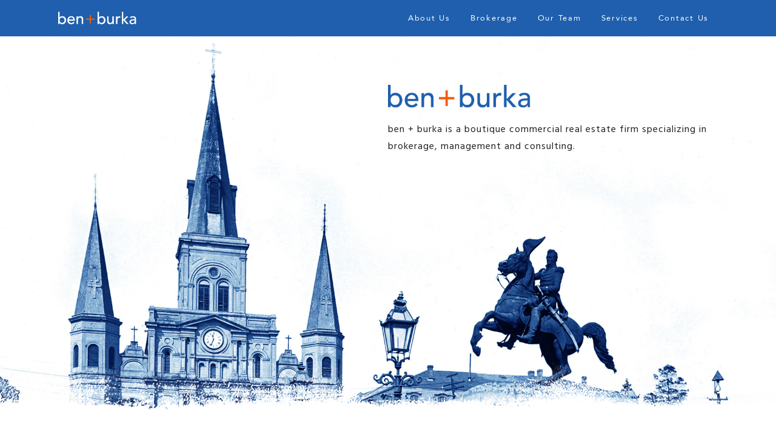

--- FILE ---
content_type: text/html; charset=UTF-8
request_url: https://benburka.com/
body_size: 12172
content:
<!DOCTYPE html>
<html lang="en-US" class="no-js">
	<head>
		<meta charset="UTF-8">
	    <meta http-equiv="X-UA-Compatible" content="IE=edge">
	    <meta name="viewport" content="width=device-width, initial-scale=1, maximum-scale=1, user-scalable=no">
		<meta name='robots' content='index, follow, max-image-preview:large, max-snippet:-1, max-video-preview:-1' />
	<style>img:is([sizes="auto" i], [sizes^="auto," i]) { contain-intrinsic-size: 3000px 1500px }</style>
	
	<!-- This site is optimized with the Yoast SEO plugin v26.8 - https://yoast.com/product/yoast-seo-wordpress/ -->
	<title>Home | ben + burka</title>
	<meta name="description" content="A boutique commercial real estate firm specializing in brokerage, development, and investments in New Orleans. We specialize in historic neighborhoods." />
	<link rel="canonical" href="https://benburka.com/" />
	<meta property="og:locale" content="en_US" />
	<meta property="og:type" content="website" />
	<meta property="og:title" content="Home | ben + burka" />
	<meta property="og:description" content="A boutique commercial real estate firm specializing in brokerage, development, and investments in New Orleans. We specialize in historic neighborhoods." />
	<meta property="og:url" content="https://benburka.com/" />
	<meta property="og:site_name" content="ben + burka" />
	<meta property="article:modified_time" content="2021-05-03T18:53:02+00:00" />
	<meta name="twitter:card" content="summary_large_image" />
	<script type="application/ld+json" class="yoast-schema-graph">{"@context":"https://schema.org","@graph":[{"@type":"WebPage","@id":"https://benburka.com/","url":"https://benburka.com/","name":"Home | ben + burka","isPartOf":{"@id":"https://benburka.com/#website"},"about":{"@id":"https://benburka.com/#organization"},"datePublished":"2017-07-03T14:41:08+00:00","dateModified":"2021-05-03T18:53:02+00:00","description":"A boutique commercial real estate firm specializing in brokerage, development, and investments in New Orleans. We specialize in historic neighborhoods.","breadcrumb":{"@id":"https://benburka.com/#breadcrumb"},"inLanguage":"en-US","potentialAction":[{"@type":"ReadAction","target":["https://benburka.com/"]}]},{"@type":"BreadcrumbList","@id":"https://benburka.com/#breadcrumb","itemListElement":[{"@type":"ListItem","position":1,"name":"Home"}]},{"@type":"WebSite","@id":"https://benburka.com/#website","url":"https://benburka.com/","name":"ben + burka","description":"A boutique commercial real estate firm that specializes in development, brokerage, and investments.","publisher":{"@id":"https://benburka.com/#organization"},"potentialAction":[{"@type":"SearchAction","target":{"@type":"EntryPoint","urlTemplate":"https://benburka.com/?s={search_term_string}"},"query-input":{"@type":"PropertyValueSpecification","valueRequired":true,"valueName":"search_term_string"}}],"inLanguage":"en-US"},{"@type":"Organization","@id":"https://benburka.com/#organization","name":"ben + burka commercial real estate","url":"https://benburka.com/","logo":{"@type":"ImageObject","inLanguage":"en-US","@id":"https://benburka.com/#/schema/logo/image/","url":"https://i0.wp.com/benburka.com/wp-content/uploads/2017/12/bb-linkedin.jpg?fit=300%2C300&ssl=1","contentUrl":"https://i0.wp.com/benburka.com/wp-content/uploads/2017/12/bb-linkedin.jpg?fit=300%2C300&ssl=1","width":300,"height":300,"caption":"ben + burka commercial real estate"},"image":{"@id":"https://benburka.com/#/schema/logo/image/"},"sameAs":["https://www.linkedin.com/company/ben-burka"]}]}</script>
	<meta name="google-site-verification" content="yk_9zVhOowHmVJ_XqjxEUKXJPtUieHfcmR5FFTXz0Pw" />
	<!-- / Yoast SEO plugin. -->


<link rel='dns-prefetch' href='//secure.gravatar.com' />
<link rel='dns-prefetch' href='//www.googletagmanager.com' />
<link rel='dns-prefetch' href='//cdnjs.cloudflare.com' />
<link rel='dns-prefetch' href='//maps.googleapis.com' />
<link rel='dns-prefetch' href='//stats.wp.com' />
<link rel='dns-prefetch' href='//maxcdn.bootstrapcdn.com' />
<link rel='dns-prefetch' href='//fonts.googleapis.com' />
<link rel='dns-prefetch' href='//v0.wordpress.com' />
<link rel='dns-prefetch' href='//widgets.wp.com' />
<link rel='dns-prefetch' href='//s0.wp.com' />
<link rel='dns-prefetch' href='//0.gravatar.com' />
<link rel='dns-prefetch' href='//1.gravatar.com' />
<link rel='dns-prefetch' href='//2.gravatar.com' />
<link rel='preconnect' href='//i0.wp.com' />
<link rel='stylesheet' id='wp-block-library-css' href='https://benburka.com/wp-includes/css/dist/block-library/style.min.css' type='text/css' media='all' />
<link rel='stylesheet' id='mediaelement-css' href='https://benburka.com/wp-includes/js/mediaelement/mediaelementplayer-legacy.min.css' type='text/css' media='all' />
<link rel='stylesheet' id='wp-mediaelement-css' href='https://benburka.com/wp-includes/js/mediaelement/wp-mediaelement.min.css' type='text/css' media='all' />
<style id='jetpack-sharing-buttons-style-inline-css' type='text/css'>
.jetpack-sharing-buttons__services-list{display:flex;flex-direction:row;flex-wrap:wrap;gap:0;list-style-type:none;margin:5px;padding:0}.jetpack-sharing-buttons__services-list.has-small-icon-size{font-size:12px}.jetpack-sharing-buttons__services-list.has-normal-icon-size{font-size:16px}.jetpack-sharing-buttons__services-list.has-large-icon-size{font-size:24px}.jetpack-sharing-buttons__services-list.has-huge-icon-size{font-size:36px}@media print{.jetpack-sharing-buttons__services-list{display:none!important}}.editor-styles-wrapper .wp-block-jetpack-sharing-buttons{gap:0;padding-inline-start:0}ul.jetpack-sharing-buttons__services-list.has-background{padding:1.25em 2.375em}
</style>
<style id='classic-theme-styles-inline-css' type='text/css'>
/*! This file is auto-generated */
.wp-block-button__link{color:#fff;background-color:#32373c;border-radius:9999px;box-shadow:none;text-decoration:none;padding:calc(.667em + 2px) calc(1.333em + 2px);font-size:1.125em}.wp-block-file__button{background:#32373c;color:#fff;text-decoration:none}
</style>
<style id='global-styles-inline-css' type='text/css'>
:root{--wp--preset--aspect-ratio--square: 1;--wp--preset--aspect-ratio--4-3: 4/3;--wp--preset--aspect-ratio--3-4: 3/4;--wp--preset--aspect-ratio--3-2: 3/2;--wp--preset--aspect-ratio--2-3: 2/3;--wp--preset--aspect-ratio--16-9: 16/9;--wp--preset--aspect-ratio--9-16: 9/16;--wp--preset--color--black: #000000;--wp--preset--color--cyan-bluish-gray: #abb8c3;--wp--preset--color--white: #ffffff;--wp--preset--color--pale-pink: #f78da7;--wp--preset--color--vivid-red: #cf2e2e;--wp--preset--color--luminous-vivid-orange: #ff6900;--wp--preset--color--luminous-vivid-amber: #fcb900;--wp--preset--color--light-green-cyan: #7bdcb5;--wp--preset--color--vivid-green-cyan: #00d084;--wp--preset--color--pale-cyan-blue: #8ed1fc;--wp--preset--color--vivid-cyan-blue: #0693e3;--wp--preset--color--vivid-purple: #9b51e0;--wp--preset--gradient--vivid-cyan-blue-to-vivid-purple: linear-gradient(135deg,rgba(6,147,227,1) 0%,rgb(155,81,224) 100%);--wp--preset--gradient--light-green-cyan-to-vivid-green-cyan: linear-gradient(135deg,rgb(122,220,180) 0%,rgb(0,208,130) 100%);--wp--preset--gradient--luminous-vivid-amber-to-luminous-vivid-orange: linear-gradient(135deg,rgba(252,185,0,1) 0%,rgba(255,105,0,1) 100%);--wp--preset--gradient--luminous-vivid-orange-to-vivid-red: linear-gradient(135deg,rgba(255,105,0,1) 0%,rgb(207,46,46) 100%);--wp--preset--gradient--very-light-gray-to-cyan-bluish-gray: linear-gradient(135deg,rgb(238,238,238) 0%,rgb(169,184,195) 100%);--wp--preset--gradient--cool-to-warm-spectrum: linear-gradient(135deg,rgb(74,234,220) 0%,rgb(151,120,209) 20%,rgb(207,42,186) 40%,rgb(238,44,130) 60%,rgb(251,105,98) 80%,rgb(254,248,76) 100%);--wp--preset--gradient--blush-light-purple: linear-gradient(135deg,rgb(255,206,236) 0%,rgb(152,150,240) 100%);--wp--preset--gradient--blush-bordeaux: linear-gradient(135deg,rgb(254,205,165) 0%,rgb(254,45,45) 50%,rgb(107,0,62) 100%);--wp--preset--gradient--luminous-dusk: linear-gradient(135deg,rgb(255,203,112) 0%,rgb(199,81,192) 50%,rgb(65,88,208) 100%);--wp--preset--gradient--pale-ocean: linear-gradient(135deg,rgb(255,245,203) 0%,rgb(182,227,212) 50%,rgb(51,167,181) 100%);--wp--preset--gradient--electric-grass: linear-gradient(135deg,rgb(202,248,128) 0%,rgb(113,206,126) 100%);--wp--preset--gradient--midnight: linear-gradient(135deg,rgb(2,3,129) 0%,rgb(40,116,252) 100%);--wp--preset--font-size--small: 13px;--wp--preset--font-size--medium: 20px;--wp--preset--font-size--large: 36px;--wp--preset--font-size--x-large: 42px;--wp--preset--spacing--20: 0.44rem;--wp--preset--spacing--30: 0.67rem;--wp--preset--spacing--40: 1rem;--wp--preset--spacing--50: 1.5rem;--wp--preset--spacing--60: 2.25rem;--wp--preset--spacing--70: 3.38rem;--wp--preset--spacing--80: 5.06rem;--wp--preset--shadow--natural: 6px 6px 9px rgba(0, 0, 0, 0.2);--wp--preset--shadow--deep: 12px 12px 50px rgba(0, 0, 0, 0.4);--wp--preset--shadow--sharp: 6px 6px 0px rgba(0, 0, 0, 0.2);--wp--preset--shadow--outlined: 6px 6px 0px -3px rgba(255, 255, 255, 1), 6px 6px rgba(0, 0, 0, 1);--wp--preset--shadow--crisp: 6px 6px 0px rgba(0, 0, 0, 1);}:where(.is-layout-flex){gap: 0.5em;}:where(.is-layout-grid){gap: 0.5em;}body .is-layout-flex{display: flex;}.is-layout-flex{flex-wrap: wrap;align-items: center;}.is-layout-flex > :is(*, div){margin: 0;}body .is-layout-grid{display: grid;}.is-layout-grid > :is(*, div){margin: 0;}:where(.wp-block-columns.is-layout-flex){gap: 2em;}:where(.wp-block-columns.is-layout-grid){gap: 2em;}:where(.wp-block-post-template.is-layout-flex){gap: 1.25em;}:where(.wp-block-post-template.is-layout-grid){gap: 1.25em;}.has-black-color{color: var(--wp--preset--color--black) !important;}.has-cyan-bluish-gray-color{color: var(--wp--preset--color--cyan-bluish-gray) !important;}.has-white-color{color: var(--wp--preset--color--white) !important;}.has-pale-pink-color{color: var(--wp--preset--color--pale-pink) !important;}.has-vivid-red-color{color: var(--wp--preset--color--vivid-red) !important;}.has-luminous-vivid-orange-color{color: var(--wp--preset--color--luminous-vivid-orange) !important;}.has-luminous-vivid-amber-color{color: var(--wp--preset--color--luminous-vivid-amber) !important;}.has-light-green-cyan-color{color: var(--wp--preset--color--light-green-cyan) !important;}.has-vivid-green-cyan-color{color: var(--wp--preset--color--vivid-green-cyan) !important;}.has-pale-cyan-blue-color{color: var(--wp--preset--color--pale-cyan-blue) !important;}.has-vivid-cyan-blue-color{color: var(--wp--preset--color--vivid-cyan-blue) !important;}.has-vivid-purple-color{color: var(--wp--preset--color--vivid-purple) !important;}.has-black-background-color{background-color: var(--wp--preset--color--black) !important;}.has-cyan-bluish-gray-background-color{background-color: var(--wp--preset--color--cyan-bluish-gray) !important;}.has-white-background-color{background-color: var(--wp--preset--color--white) !important;}.has-pale-pink-background-color{background-color: var(--wp--preset--color--pale-pink) !important;}.has-vivid-red-background-color{background-color: var(--wp--preset--color--vivid-red) !important;}.has-luminous-vivid-orange-background-color{background-color: var(--wp--preset--color--luminous-vivid-orange) !important;}.has-luminous-vivid-amber-background-color{background-color: var(--wp--preset--color--luminous-vivid-amber) !important;}.has-light-green-cyan-background-color{background-color: var(--wp--preset--color--light-green-cyan) !important;}.has-vivid-green-cyan-background-color{background-color: var(--wp--preset--color--vivid-green-cyan) !important;}.has-pale-cyan-blue-background-color{background-color: var(--wp--preset--color--pale-cyan-blue) !important;}.has-vivid-cyan-blue-background-color{background-color: var(--wp--preset--color--vivid-cyan-blue) !important;}.has-vivid-purple-background-color{background-color: var(--wp--preset--color--vivid-purple) !important;}.has-black-border-color{border-color: var(--wp--preset--color--black) !important;}.has-cyan-bluish-gray-border-color{border-color: var(--wp--preset--color--cyan-bluish-gray) !important;}.has-white-border-color{border-color: var(--wp--preset--color--white) !important;}.has-pale-pink-border-color{border-color: var(--wp--preset--color--pale-pink) !important;}.has-vivid-red-border-color{border-color: var(--wp--preset--color--vivid-red) !important;}.has-luminous-vivid-orange-border-color{border-color: var(--wp--preset--color--luminous-vivid-orange) !important;}.has-luminous-vivid-amber-border-color{border-color: var(--wp--preset--color--luminous-vivid-amber) !important;}.has-light-green-cyan-border-color{border-color: var(--wp--preset--color--light-green-cyan) !important;}.has-vivid-green-cyan-border-color{border-color: var(--wp--preset--color--vivid-green-cyan) !important;}.has-pale-cyan-blue-border-color{border-color: var(--wp--preset--color--pale-cyan-blue) !important;}.has-vivid-cyan-blue-border-color{border-color: var(--wp--preset--color--vivid-cyan-blue) !important;}.has-vivid-purple-border-color{border-color: var(--wp--preset--color--vivid-purple) !important;}.has-vivid-cyan-blue-to-vivid-purple-gradient-background{background: var(--wp--preset--gradient--vivid-cyan-blue-to-vivid-purple) !important;}.has-light-green-cyan-to-vivid-green-cyan-gradient-background{background: var(--wp--preset--gradient--light-green-cyan-to-vivid-green-cyan) !important;}.has-luminous-vivid-amber-to-luminous-vivid-orange-gradient-background{background: var(--wp--preset--gradient--luminous-vivid-amber-to-luminous-vivid-orange) !important;}.has-luminous-vivid-orange-to-vivid-red-gradient-background{background: var(--wp--preset--gradient--luminous-vivid-orange-to-vivid-red) !important;}.has-very-light-gray-to-cyan-bluish-gray-gradient-background{background: var(--wp--preset--gradient--very-light-gray-to-cyan-bluish-gray) !important;}.has-cool-to-warm-spectrum-gradient-background{background: var(--wp--preset--gradient--cool-to-warm-spectrum) !important;}.has-blush-light-purple-gradient-background{background: var(--wp--preset--gradient--blush-light-purple) !important;}.has-blush-bordeaux-gradient-background{background: var(--wp--preset--gradient--blush-bordeaux) !important;}.has-luminous-dusk-gradient-background{background: var(--wp--preset--gradient--luminous-dusk) !important;}.has-pale-ocean-gradient-background{background: var(--wp--preset--gradient--pale-ocean) !important;}.has-electric-grass-gradient-background{background: var(--wp--preset--gradient--electric-grass) !important;}.has-midnight-gradient-background{background: var(--wp--preset--gradient--midnight) !important;}.has-small-font-size{font-size: var(--wp--preset--font-size--small) !important;}.has-medium-font-size{font-size: var(--wp--preset--font-size--medium) !important;}.has-large-font-size{font-size: var(--wp--preset--font-size--large) !important;}.has-x-large-font-size{font-size: var(--wp--preset--font-size--x-large) !important;}
:where(.wp-block-post-template.is-layout-flex){gap: 1.25em;}:where(.wp-block-post-template.is-layout-grid){gap: 1.25em;}
:where(.wp-block-columns.is-layout-flex){gap: 2em;}:where(.wp-block-columns.is-layout-grid){gap: 2em;}
:root :where(.wp-block-pullquote){font-size: 1.5em;line-height: 1.6;}
</style>
<link rel='stylesheet' id='jetpack_likes-css' href='https://benburka.com/wp-content/plugins/jetpack/modules/likes/style.css' type='text/css' media='all' />
<link rel='stylesheet' id='newsletter-css' href='https://benburka.com/wp-content/plugins/newsletter/style.css' type='text/css' media='all' />
<style id='newsletter-inline-css' type='text/css'>
.tnp-unsubscribe { text-align: center !important; }
.tnp-profile { margin: 0 auto !important;}
.tnp-profile .tnp-field-button { text-align: center !important; }
</style>
<link rel='stylesheet' id='boxzilla-css' href='https://benburka.com/wp-content/plugins/boxzilla/assets/css/styles.css' type='text/css' media='all' />
<link rel='stylesheet' id='font-awesome-css' href='//maxcdn.bootstrapcdn.com/font-awesome/4.4.0/css/font-awesome.min.css' type='text/css' media='all' />
<link rel='stylesheet' id='google-font-css' href='https://fonts.googleapis.com/css?family=Hind%3A400%2C500%2C600%2C700' type='text/css' media='all' />
<link rel='stylesheet' id='slick-css' href='https://benburka.com/wp-content/themes/benburka/assets/css/vendor/slick.css' type='text/css' media='all' />
<link rel='stylesheet' id='simple-select-css' href='https://benburka.com/wp-content/themes/benburka/assets/css/vendor/simpleselect.css' type='text/css' media='all' />
<link rel='stylesheet' id='magnific-popup-css' href='https://benburka.com/wp-content/themes/benburka/assets/css/vendor/magnific-popup.css' type='text/css' media='all' />
<link rel='stylesheet' id='rd/css-css' href='https://benburka.com/wp-content/themes/benburka/assets/css/dist/main.css' type='text/css' media='all' />

<!-- Google Analytics snippet added by Site Kit -->
<script type="text/javascript" src="https://www.googletagmanager.com/gtag/js?id=UA-109961558-1" id="google_gtagjs-js" async></script>
<script type="text/javascript" id="google_gtagjs-js-after">
/* <![CDATA[ */
window.dataLayer = window.dataLayer || [];function gtag(){dataLayer.push(arguments);}
gtag('set', 'linker', {"domains":["benburka.com"]} );
gtag("js", new Date());
gtag("set", "developer_id.dZTNiMT", true);
gtag("config", "UA-109961558-1", {"anonymize_ip":true});
gtag("config", "G-NWVRREMYW7");
/* ]]> */
</script>

<!-- End Google Analytics snippet added by Site Kit -->
<script type="text/javascript" src="https://benburka.com/wp-includes/js/jquery/jquery.min.js" id="jquery-core-js"></script>
<script type="text/javascript" src="https://benburka.com/wp-includes/js/jquery/jquery-migrate.min.js" id="jquery-migrate-js"></script>
<script type="text/javascript" src="https://cdnjs.cloudflare.com/ajax/libs/gsap/latest/TweenMax.min.js" id="tween-max-js"></script>
<script type="text/javascript" src="https://maps.googleapis.com/maps/api/js?key=AIzaSyBdnWZc4wq0NCrshEO7M0k8HA76sxspfdc" id="google-map-js"></script>
<script type="text/javascript" src="https://cdnjs.cloudflare.com/ajax/libs/velocity/1.5.0/velocity.min.js" id="velocity-js"></script>
<link rel="https://api.w.org/" href="https://benburka.com/wp-json/" /><link rel="alternate" title="JSON" type="application/json" href="https://benburka.com/wp-json/wp/v2/pages/5" /><link rel="alternate" title="oEmbed (JSON)" type="application/json+oembed" href="https://benburka.com/wp-json/oembed/1.0/embed?url=https%3A%2F%2Fbenburka.com%2F" />
<link rel="alternate" title="oEmbed (XML)" type="text/xml+oembed" href="https://benburka.com/wp-json/oembed/1.0/embed?url=https%3A%2F%2Fbenburka.com%2F&#038;format=xml" />
<meta name="generator" content="Site Kit by Google 1.87.0" />	<style>img#wpstats{display:none}</style>
		<link rel="shortcut icon" href="https://benburka.com/wp-content/themes/benburka/assets/images/favicon.png" />
<script>(function(html){html.className = html.className.replace(/\bno-js\b/,'js')})(document.documentElement);</script>
<script>(()=>{var o=[],i={};["on","off","toggle","show"].forEach((l=>{i[l]=function(){o.push([l,arguments])}})),window.Boxzilla=i,window.boxzilla_queue=o})();</script>		<style type="text/css" id="wp-custom-css">
			.adjust-block {
	padding-left:100px;
	width:70%;
	font-family: "Hind";
}

.mcnImageGroupBlock {
	width: 100%;
}

#back-to-archive {
	position: absolute;
	
	left: 10%;
}
#back-to-archive a {
	color: #2060ad !important;
	font-size: 14px;
	text-decoration: none !important;
}
#back-to-archive a:hover {
	color: #ff5c05 !important;
}

#date-box {
	color: #2060ad !important;
	font-size: 14px;
	
	position: absolute;
	right: 10%;
}

#prev {
	color: #2060ad !important;
	font-size: 16px;
	
	position: absolute;
	left: 10%;
	top: 250px;
}
#prev a, #next a {
	color: #2060ad !important;
	text-decoration: none !important;
}
#prev a:hover, #next a:hover {
	color: #ff5c05 !important;
}
@media only screen and (max-width: 1000px) {
	#prev, #next {
		display: none;
	}
}

#next {
	color: #2060ad !important;
	font-size: 16px;
	
	position: absolute;
	right: 10%;
	top: 250px;
}

#nl-body {
	box-sizing: border-box;
	max-width: 800px;
	width: 100%;
	margin: 20px auto 60px auto;
	padding: 0 20px;
}
#nl-body #archive-table {
	width: 100%;
}
#nl-body #archive-table tr{
	color: #2060ad !important;
	cursor: pointer !important;
	text-decoration: none !important;
}
#nl-body #archive-table tr a {
	color: inherit;
	text-decoration: none;
}
#nl-body #archive-table tr:hover a {
	color: #ff5c05;
}
#nl-body #archive-table tr:last-child td{
	border-bottom-width: 0;
}

#nl-body #archive-table td {
	font-size: 16px;
}
#archive-table td:first-child {
	width: 30%;
}
#archive-table td:nth-child(2) {
	width: 70%;
}

#nl-body p {
	margin: 0;
	font-family: Arial, Helvetica, sans-serif !important;
	 line-height: 150% !important;
	font-size: 15px;
            font-weight: normal;
            font-style: normal;
	letter-spacing: normal !important;
	text-align: justify !important;
}
#nl-body ul > li {
	font-family: Arial, Helvetica, sans-serif !important;
	 line-height: 150% !important;
	font-size: 15px;
            font-weight: normal;
            font-style: normal;
	letter-spacing: normal !important;
	text-align: justify !important;
}
hr.nl-hr {
	border-top: 2px solid #e0e0e0;
	border-width: 2px 0 0 0;
	width: 100%;
	margin: 20px 0 20px 0!important;
	box-sizing: border-box;
	margin: 0;
        }
#nl-body a {
            color:#e35518;
            cursor: pointer;
	text-decoration: underline;
        }
#nl-body a:visited {
            color: #e35518;
        }
.nl-headerbox {
            max-width: 100%;
            min-width: 100%;
            padding: 10px 18px 10px 18px;
            box-sizing: border-box;
	vertical-align: middle;
        }
@media only screen and (max-width: 850px) {
	.nl-headerbox{
		padding-top: 20px !important;
	}
}
.site-header {
	text-align: center;
	display: block;
	line-height: 1.25em;
	font-family: "Avenir Black";
	text-transform: uppercase;
	letter-spacing: 1.25px;
	color: #1f5fad;
}
        .nl-header {
            text-align: center;
            display: block;
            line-height: 150%;
            font-size: 24px;
            font-style: italic;
            font-weight: normal;
            font-family: Georgia;
            margin: 0;
            padding: 0;
            letter-spacing: normal;
            color: #949494;
        }
        .nl-subheader {
            text-align: center;
            font-style: italic;
            font-weight: normal;
            line-height: 125%;
            letter-spacing: normal;
            font-size: 22px;
            color: #e35518;
            font-family: Arial, Helvetica, sans-serif;
            padding: 0;
            margin: 10px 0 0 0;
        }

        .nl-bimage {
						display: block;
            box-sizing: border-box;
            max-width: 100%;
            height: auto;
            padding: 9px 18px 9px 18px;
					margin: 0 auto;
        }

        .nl-text {
            min-width: 100%;
            font-size: 16px;
            font-weight: normal;
            font-style: normal;
            text-align: left;
            color:#757575;
            line-height: 125%;
            font-family: Arial, Helvetica, sans-serif !important;
            box-sizing: border-box;
            padding: 9px 18px 9px 18px;
        }

        .nl-prop {
            margin:0;
        }

        .nl-prop h4 {
            text-align: center;
            font-weight: normal;
            line-height: 125%;
            letter-spacing: normal;
            font-size: 20px;
            color: #e35518;
            font-family: Arial, Helvetica, sans-serif;
            padding: 0;
            margin: 10px 0 0 0;
        }
.nl-prop h4.nl-header {
	font-family: Georgia;
	color: #949494;
}

        table.gallery {
            width: 100%;
            box-sizing: border-box;
            padding: 9px 18px 9px 18px;
            column-count: 2;
					border-collapse: separate;
            border-spacing: 0 20px;
            margin-top: -20px;
            margin-bottom: -20px;
        }

        table.gallery tr {
            width:100%;
            box-sizing: border-box;
        }

        table.gallery td {
            padding: 0;
            min-width: 262px;
					border-width: 0;
        }

@media only screen and (max-width: 600px) {
	table.gallery {
		border-spacing: 0;
		margin-top: 10px;
		margin-bottom: 10px;
	}
	table.gallery td {
		display: block;
		box-sizing: border-box;
		clear: both;
		padding: 9px;
	}
	table.gallery tr td:first-child{
    padding-right: 9px !important;
  }
	table.gallery tr td:nth-child(2) {
	padding-left: 9px !important;
	}
	
	#nl-page-form {
		padding: 50px !important;
	}
}
        table.gallery tr td:first-child{
            padding-right: 20px;
        }
table.gallery tr td:nth-child(2) {
	padding-left: 20px;
}
        table.gallery td img {
            display: block;
            box-sizing: border-box;
            width: 100%;
            height: auto;
            
        }

        .nl-eats {
            margin: 0;
        }

        .nl-eats h4{
            font-size: 24px;
            font-family: Georgia, 'Times New Roman', Times, serif;
            font-style: italic;
            font-weight: normal;
            line-height: 125%;
            text-align: center;
            letter-spacing: normal;
            color: #949494;
            padding: 0;
            margin: 10px 0 0 0;
        }

        .nl-eats table {
            width: 100%;
            box-sizing: border-box;
            padding: 9px 18px 9px 18px;
            column-count: 2;
					border-collapse: separate;
            border-spacing: 0px 10px;
            margin-top: -10px;
            margin-bottom: -10px;
        }
        .nl-eats table td {
            padding: 0;
            min-width: 262px;
            vertical-align: top;
					border-width: 0;
					font-size: 16px;
					font-family: Arial, Helvetica, sans-serif;
					color: #757575;
					line-height: 125%;
					text-align: left;
					padding: 0;
					margin: 5px 0 0 0;
        }
.nl-eats table tr td:first-child {
	padding-right: 20px;
}
.nl-eats table tr td:nth-child(2) {
	padding-left: 20px;
}

        .nl-eats td img {
            display: block;
            box-sizing: border-box;
            width: 100%;
            height: 400px;
						object-fit: cover;
        }
        .nl-eats .nl-head {
            color: #e35518;
            font-size: 16px;
            font-family: Arial, Helvetica, sans-serif;
            line-height: 125%;
            text-align: center;
            padding: 0;
            margin: 5px 0 0px 0;
            font-style: normal;
        }
        .nl-eats .nl-subhead {
            color: rgb(48, 80, 149);
            font-weight: normal;
            font-size: 12px;
            font-family: Arial, Helvetica, sans-serif;
            text-align: center;
            line-height: 125%;
            text-decoration: underline;
            margin: 0 0 0px 0;
            
        }
        .nl-eats td p {
            font-size: 16px;
            font-family: Arial, Helvetica, sans-serif;
            color: #757575;
            line-height: 125%;
            text-align: left;
            vertical-align: top;
            padding: 0;
            margin: 5px 0 0 0;
        }

.boxzilla {
	background-image: url(https://benburka.com/wp-content/uploads/2025/01/footer-bg.jpg) !important;	
}

.boxzilla-close-icon {
	color: white;
}

.mc4wp-form-fields input[type="submit"]:hover {
	color: white;
	border-color: white;
}

/* Newsletter Page Sign Up */
#nl-sign-up-page {
	background-image: url(https://benburka.com/wp-content/uploads/2025/01/footer-bg.jpg) !important;	
}

#nl-sign-up-page h2 {
	color: white; 
	font-family: 'Avenir Black'; 
	letter-spacing: 1.25px;
	text-transform: uppercase;
	font-size: 2rem;
}
#nl-page-form {
	margin: 0 auto;
	padding: 100px;
	max-width: 800px;
}

.mc4wp-form-fields label, .mc4wp-form-fields span {
	color: white;
}

/* Fix Hero on Listings */
.page-listing .listing-hero {
	height: 850px !important;
}

/* Fix Gallery */
.photos > .photo {
	border-top: 1px solid white !important;
	border-bottom: 1px solid white !important;
}
@media (min-width: 767px) {
	.photos > .photo {
		width: calc(50% - 2px) !important;
		border: 1px solid white !important;
	}
}		</style>
		<!-- Global site tag (gtag.js) - Google Analytics -->
<script async src="https://www.googletagmanager.com/gtag/js?id=UA-109961558-1"></script>
<script src="https://www.google.com/recaptcha/api.js" async defer></script>
<script>
  window.dataLayer = window.dataLayer || [];
  function gtag(){dataLayer.push(arguments);}
  gtag('js', new Date());

  gtag('config', 'UA-109961558-1');
</script>
	</head>
	<body class="home page-template-default page page-id-5 page-home">
		
<div class="header">
	<div class="container">
		<a class="logo-container" href="https://benburka.com">
			<img src="https://benburka.com/wp-content/themes/benburka/assets/images/logo-white.png" />
		</a>
		<div class="menu-toggle-container">
			<div class="menu-toggle">
				<span></span>
			</div>
		</div>
		<div class="header-navigation">
			<nav class="menu-main-menu-container"><ul id="menu-main-menu" class="menu"><li id="menu-item-17" class="menu-item menu-item-type-post_type menu-item-object-page menu-item-17"><a href="https://benburka.com/about-us/">About Us</a></li>
<li id="menu-item-815" class="menu-item menu-item-type-post_type menu-item-object-page menu-item-815"><a href="https://benburka.com/brokerage/">Brokerage</a></li>
<li id="menu-item-21" class="menu-item menu-item-type-post_type menu-item-object-page menu-item-21"><a href="https://benburka.com/our-team/">Our Team</a></li>
<li id="menu-item-188" class="menu-item menu-item-type-custom menu-item-object-custom current-menu-item current_page_item menu-item-home menu-item-188"><a href="https://benburka.com/#services" aria-current="page">Services</a></li>
<li id="menu-item-18" class="menu-item menu-item-type-post_type menu-item-object-page menu-item-18"><a href="https://benburka.com/contact-us/">Contact Us</a></li>
</ul></nav>		</div>
		<div class="header-navigation-mobile">
			<nav class="menu-main-menu-container"><ul id="menu-main-menu" class="menu"><li id="menu-item-17" class="menu-item menu-item-type-post_type menu-item-object-page menu-item-17"><a href="https://benburka.com/about-us/">About Us</a></li>
<li id="menu-item-815" class="menu-item menu-item-type-post_type menu-item-object-page menu-item-815"><a href="https://benburka.com/brokerage/">Brokerage</a></li>
<li id="menu-item-21" class="menu-item menu-item-type-post_type menu-item-object-page menu-item-21"><a href="https://benburka.com/our-team/">Our Team</a></li>
<li id="menu-item-188" class="menu-item menu-item-type-custom menu-item-object-custom current-menu-item current_page_item menu-item-home menu-item-188"><a href="https://benburka.com/#services" aria-current="page">Services</a></li>
<li id="menu-item-18" class="menu-item menu-item-type-post_type menu-item-object-page menu-item-18"><a href="https://benburka.com/contact-us/">Contact Us</a></li>
</ul></nav>		</div>
	</div>
</div>

		<!-- Begin Main Container (continued in footer.php) -->
		<div class="main" id="top">

<div class="hero">
	<div class="background" style="background-image: url(https://benburka.com/wp-content/uploads/2017/07/hero.jpg);"></div>
	<div class="container">
		<div class="hero-content">
			<img src="https://benburka.com/wp-content/uploads/2017/07/logo.png" />			<!--<p>ben + burka is a boutique commercial real estate firm specializing in development, brokerage, and investments.</p>-->
			<p>ben + burka is a boutique commercial real estate firm specializing in brokerage, management and consulting.</p>
			<a style="display: none;" href="https://benburka.com/brokerage/" class="button"> </a>
		</div>
	</div>
</div>

<div id="services" class="services-section general-section">
	<div class="container">
		<div class="small-width">
			<h2 class="title blue">Our Services</h2>
			<p>  </p>
		</div>
		<div class="services">
				<div class="service">
								<div class="service-inner">
									<img src="https://benburka.com/wp-content/uploads/2017/07/brokerage.png" />
									<p class="title">Brokerage</p>
									<span>We help clients buy, sell, and lease commercial real estate.</span>
									<a href="https://benburka.com/brokerage/" class="button">View Listings</a>
								</div>
							</div>	<div class="service">
								<div class="service-inner">
									<img src="https://benburka.com/wp-content/uploads/2017/07/management.png" />
									<p class="title">Management</p>
									<span>We provide streamlined, cloud based property management solutions.</span>
									
								</div>
							</div>	<div class="service">
								<div class="service-inner">
									<img src="https://benburka.com/wp-content/uploads/2017/07/consulting.png" />
									<p class="title">Consulting</p>
									<span>We bring expert advice and guidance to real estate projects.</span>
									
								</div>
							</div>		</div>
	</div>
</div>

<div class="recent-listings-section">
	<div class="listings-slider">
			<div class="listing" style="background-image: url(https://benburka.com/wp-content/uploads/2026/01/MLS-3-4.jpg);">
							<div class="container">
								<div class="listing-inner">
									<h2>Featured Listings</h2>
									<p>Available for lease, 7219 Perrier Street offers prime Uptown office space in the heart of the Black Pearl neighborhood, immediately next door to Tartine, one of the well-known neighborhood cafés. The...</p>
									<a href="https://benburka.com/brokerage" class="button">View All Listings</a>
								</div>
							</div>
						</div>	<div class="listing" style="background-image: url(https://benburka.com/wp-content/uploads/2026/01/MLS-2-3.jpg);">
							<div class="container">
								<div class="listing-inner">
									<h2>Featured Listings</h2>
									<p>Available for sale, 1572–78 Magazine Street presents a rare opportunity to acquire a fully licensed mixed-use short-term rental complex in the heart of the Lower Garden District. The property includ...</p>
									<a href="https://benburka.com/brokerage" class="button">View All Listings</a>
								</div>
							</div>
						</div>	<div class="listing" style="background-image: url(https://benburka.com/wp-content/uploads/2026/01/MLS-1-2.jpg);">
							<div class="container">
								<div class="listing-inner">
									<h2>Featured Listings</h2>
									<p>5035–39 Freret Street offers a former bar space available for lease along the high-traffic, fully built-out Freret Street retail corridor. Formerly home to Another Bar, the ±1,800 SF space features...</p>
									<a href="https://benburka.com/brokerage" class="button">View All Listings</a>
								</div>
							</div>
						</div>	</div>
</div>
		</div>
		<!-- End Main Wrapper (started in header.php) -->

		
<div class="contact-section">
    <div class="container">
        <div class="contact-side top">
            <div class="section">
                <h3>Call or Text</h3>
                <h2><a href="tel:504.301.1002" target="blank">504.301.1002</a></h2>
            </div>
            <div class="section">
                <h3>Our Office</h3>
                <p>25 Walnut Street,<br />
New Orleans, LA 70118</p>
            </div>
            <div class="section"><h3>Follow Us</h3><a href="https://www.instagram.com/benburka_realestate" target="_blank"><img src="https://benburka.com/wp-content/uploads/2025/08/instagram.png" /></a><a href="https://www.linkedin.com/company/ben-burka/about/" target="_blank"><img src="https://benburka.com/wp-content/uploads/2025/08/linkedin.png" /></a></div>        </div>
        <div class="form-side">
            <h3>Drop us a line</h3>
            <form class="form">
                <input type="text" name="name" id="name" placeholder="Name" />
                <input type="email" name="email" id="email" placeholder="Email" />
		<input type="hidden" name="currentpage" id="currentpage" value="https://benburka.com/" />
                <textarea name="message" id="message" placeholder="Hi Ben + Casey," rows="10"></textarea>
                <div class="g-recaptcha" data-sitekey="6LcuBu4rAAAAAOg8qa6JChzkQIpnL47KZcbRwtk6"></div>
				<input type="checkbox" name="contact_by_email_only" value="1" style="display:none !important;" tabindex="-1" autocomplete="off" />
                <input type="submit" name="submit" id="submit" value="Submit" />
            </form>
        </div>
        <div class="contact-side bottom">
            <div class="section">
                <h3>Call or Text</h3>
                <h2><a href="tel:504.301.1002" target="blank">504.301.1002</a></h2>
            </div>
            <div class="section">
                <h3>Our Office</h3>
                <p>25 Walnut Street,<br />
New Orleans, LA 70118</p>
            </div>
            <div class="section"><h3>Follow Us</h3><a href="https://www.instagram.com/benburka_realestate" target="_blank"><img src="https://benburka.com/wp-content/uploads/2025/08/instagram.png" /></a><a href="https://www.linkedin.com/company/ben-burka/about/" target="_blank"><img src="https://benburka.com/wp-content/uploads/2025/08/linkedin.png" /></a></div>        </div>
    </div>
</div>


<div class="footer" style="background-image: url(https://benburka.com/wp-content/themes/benburka/assets/images/footer-bg.jpg);">
	<div class="container">
		<div class="footer-inner">
			<div class="agents" style="display:none;">
					<div class="agent">
										<p>Ben Jacobson</p>
										<span>25 Walnut Street<br />
New Orleans, LA 70118</span>
										<span><a href="tel:504.301.1002" target="blank">504.301.1002</a></span>
										<span><a href="mailto:ben@benburka.com" target="blank">ben@benburka.com</a></span>
									</div>	<div class="agent">
										<p>Casey Burka</p>
										<span>25 Walnut Street<br />
New Orleans, LA 70118</span>
										<span><a href="tel:504.301.1002" target="blank">504.301.1002</a></span>
										<span><a href="mailto:casey@benburka.com" target="blank">casey@benburka.com</a></span>
									</div>	<div class="agent">
										<p>Aaron Kazanoff</p>
										<span>25 Walnut Street<br />
New Orleans, LA 70118</span>
										<span><a href="tel:504.301.1002" target="blank">504.301.1002</a></span>
										<span><a href="mailto:aaron@benburka.com" target="blank">aaron@benburka.com</a></span>
									</div>	<div class="agent">
										<p>Cameron Tveit</p>
										<span>25 Walnut Street<br />
New Orleans, LA 70118</span>
										<span><a href="tel:504.301.1002" target="blank">504.301.1002</a></span>
										<span><a href="mailto:cameron@benburka.com" target="blank">cameron@benburka.com</a></span>
									</div>			</div>
			<div class="logo">
				<img src="https://benburka.com/wp-content/themes/benburka/assets/images/logo-stacked-white.png" />
			</div>
		</div>
	</div>
</div>

<div class="footer-bottom">
	<div class="container">
		<div class="right">
			<span>Follow us</span>
			<a href="https://www.instagram.com/benburka_realestate" target="_blank"><img src="https://benburka.com/wp-content/uploads/2025/08/instagram1.png" /></a><a href="https://www.linkedin.com/company/ben-burka/about/" target="_blank"><img src="https://benburka.com/wp-content/uploads/2025/08/linkedin1.png" /></a>		</div>
		<div class="left">
			<span>ben <span class="orange">+</span> burka &bull; New Orleans, LA &bull; Licensed real estate brokerage firm in Louisiana &bull; All rights reserved &bull;&nbsp;<a href="http://benburka.managebuilding.com/Resident/PublicPages/tenant-widget.aspx">Resident Portal</a> &bull;&nbsp;<a href="https://benburka.com/privacy-policy/">Privacy Policy</a> &bull;&nbsp;<a href="https://benburka.com/archives/" target="_self">Archives</a></span>
		</div>
	</div>
</div>

<a href="#top" class="back-to-top-icon">
	<img src="https://benburka.com/wp-content/themes/benburka/assets/images/back-to-top.png" />
</a>
<div style="display: none;"><div id="boxzilla-box-5019-content"><div style="max-width: 100%; text-align: center; padding: 0 50px;">
  <img data-recalc-dims="1" style="width: 397px" src="https://i0.wp.com/benburka.com/wp-content/uploads/2025/01/benburka_customwhite.png?ssl=1" />
</div>
<p style="text-align: center;">
  Subscribe to our newsletter!
</p>
<script>(function() {
	window.mc4wp = window.mc4wp || {
		listeners: [],
		forms: {
			on: function(evt, cb) {
				window.mc4wp.listeners.push(
					{
						event   : evt,
						callback: cb
					}
				);
			}
		}
	}
})();
</script><!-- Mailchimp for WordPress v4.10.2 - https://wordpress.org/plugins/mailchimp-for-wp/ --><form id="mc4wp-form-2" class="mc4wp-form mc4wp-form-5017" method="post" data-id="5017" data-name="Pop-up Form" ><div class="mc4wp-form-fields"><p>
  	<label for="email">Email Address</label>
  	<input type="email" id="email" name="EMAIL" placeholder="Your email address" required>
</p>
<p>
  <label style="display: inline-block;">First Name </label><span style="font-size: 12px;"> (optional)</span>
    <input type="text" name="FNAME" placeholder="First Name">
</p>
<p>
    <label style="display: inline-block;">Last Name </label><span style="font-size: 12px;"> (optional)</span>
    <input type="text" name="LNAME" placeholder="Last Name">
</p>



<input style="font-size: 16px; margin-top: 10px;" type="submit" value="Subscribe">

            </div><label style="display: none !important;">Leave this field empty if you're human: <input type="text" name="_mc4wp_honeypot" value="" tabindex="-1" autocomplete="off" /></label><input type="hidden" name="_mc4wp_timestamp" value="1769890910" /><input type="hidden" name="_mc4wp_form_id" value="5017" /><input type="hidden" name="_mc4wp_form_element_id" value="mc4wp-form-2" /><div class="mc4wp-response"></div></form><!-- / Mailchimp for WordPress Plugin -->
</div></div><script>(function() {function maybePrefixUrlField () {
  const value = this.value.trim()
  if (value !== '' && value.indexOf('http') !== 0) {
    this.value = 'http://' + value
  }
}

const urlFields = document.querySelectorAll('.mc4wp-form input[type="url"]')
for (let j = 0; j < urlFields.length; j++) {
  urlFields[j].addEventListener('blur', maybePrefixUrlField)
}
})();</script><script type="text/javascript" id="boxzilla-js-extra">
/* <![CDATA[ */
var boxzilla_options = {"testMode":"","boxes":[{"id":5019,"icon":"&times;","content":"","css":{"background_color":"#26538c","color":"#ffffff","width":600,"position":"center"},"trigger":{"method":"time_on_page","value":"5"},"animation":"fade","cookie":{"triggered":48,"dismissed":0},"rehide":false,"position":"center","screenWidthCondition":null,"closable":true,"post":{"id":5019,"title":"Mailchimp Popup","slug":"mailchimp-popup"}}]};
/* ]]> */
</script>
<script type="text/javascript" src="https://benburka.com/wp-content/plugins/boxzilla/assets/js/script.js" id="boxzilla-js" defer="defer" data-wp-strategy="defer"></script>
<script type="text/javascript" src="https://benburka.com/wp-content/themes/benburka/assets/js/dist/vendor.min.js" id="rd/vendor-js"></script>
<script type="text/javascript" id="rd/js-js-extra">
/* <![CDATA[ */
var rd_object = {"ajax_url":"https:\/\/benburka.com\/wp-admin\/admin-ajax.php","url":"https:\/\/benburka.com"};
var mapLocations = {"listing":[{"name":"Uptown Office Space","url":"https:\/\/benburka.com\/listing\/7219-perrier-street-new-orleans-la-70118\/","latitude":"29.931646706054398","longitude":"-90.13220646305508"},{"name":"LGD STR Hospitality","url":"https:\/\/benburka.com\/listing\/1578-magazine-street-new-orleans-la-70130-2\/","latitude":"29.932708184030705","longitude":"-90.07283261707528"},{"name":"Freret Bar\/Retail","url":"https:\/\/benburka.com\/listing\/5039-freret-street-new-orleans-la-70115\/","latitude":"29.935011450222827","longitude":"-90.10909311629985"},{"name":"Small Marigny Restaurant","url":"https:\/\/benburka.com\/listing\/2266-st-claude-avenue-new-orleans-la-70117\/","latitude":"29.968586200196466","longitude":"-90.05490383528192"},{"name":"Uptown Commercial","url":"https:\/\/benburka.com\/listing\/1300-arabella-street-new-orleans-la-70115\/","latitude":"29.925981544138587","longitude":"-90.11680864175028"},{"name":"Magazine Corner Retail","url":"https:\/\/benburka.com\/listing\/magazine-corner-retail-for-lease\/","latitude":"29.921221","longitude":"-90.096001"},{"name":"CBD Mixed Use","url":"https:\/\/benburka.com\/listing\/114-116-baronne-street-new-orleans-la-70112\/","latitude":"29.953964773815333","longitude":"-90.07126820528377"},{"name":"Prime Metairie Office","url":"https:\/\/benburka.com\/listing\/metairie-second-floor-office\/","latitude":"30.01766","longitude":"-90.18794"},{"name":"OC Haley Commercial","url":"https:\/\/benburka.com\/listing\/1618-oretha-castle-haley-blvd-new-orleans-la-70113\/","latitude":"29.939943283440506","longitude":"-90.07988099429927"},{"name":"Magazine Retail","url":"https:\/\/benburka.com\/listing\/1578-magazine-street-new-orleans-la-70130\/","latitude":"29.93268581766322","longitude":"-90.0729164936585"},{"name":"Freret Street Office\/Retail","url":"https:\/\/benburka.com\/listing\/2503-upperline-street-new-orleans-la-70115\/","latitude":"29.934994074270065","longitude":"-90.10723054049"},{"name":"Mid-City 3-Plex","url":"https:\/\/benburka.com\/listing\/4218-s-carrollton-avenue-new-orleans-la-70119\/","latitude":"29.96998032685135","longitude":"-90.1051410111032"},{"name":"Gentilly Residential Lot","url":"https:\/\/benburka.com\/listing\/5719-paris-avenue-new-orleans-la-70122\/","latitude":"30.016468293911704","longitude":"-90.07489077846776"},{"name":"Maple Street Cafe\/Retail","url":"https:\/\/benburka.com\/listing\/7700-maple-street-new-orleans-la-70118\/","latitude":"29.94182052440661","longitude":"-90.12967975848618"},{"name":"Magazine Retail\/Office","url":"https:\/\/benburka.com\/listing\/4505-magazine-street-new-orleans-la-70115\/","latitude":"29.920760956182214","longitude":"-90.10295745472588"},{"name":"Irish Channel C-Store","url":"https:\/\/benburka.com\/listing\/2372-constance-street-new-orleans-la-70130\/","latitude":"29.92717658722031,","longitude":"-90.07850205896658"},{"name":"Bywater Restaurant\/Bar","url":"https:\/\/benburka.com\/listing\/3000-st-claude-avenue-new-orleans-la-70117\/","latitude":"29.96785274730721","longitude":"-90.04593565180673"},{"name":"Kenner Drive-Thru","url":"https:\/\/benburka.com\/listing\/kenner-drive-thru\/","latitude":"30.01068166919106","longitude":"-90.2663004584147"},{"name":"Bywater Retail\/Commercial","url":"https:\/\/benburka.com\/listing\/530-louisa-street-new-orleans-la-70117-2\/","latitude":"29.962083390571994","longitude":"-90.04413733253551"},{"name":"Magazine Shop\/Storage","url":"https:\/\/benburka.com\/listing\/1226-magazine-street-new-orleans-la-70130\/","latitude":"29.938679306688897","longitude":"-90.07111463391277"},{"name":"Confidential University Bar","url":"https:\/\/benburka.com\/listing\/confidential-university-bar-restaurant\/","latitude":"29.940163734056284","longitude":"-90.11954676362384"},{"name":"High Visibility Commercial","url":"https:\/\/benburka.com\/listing\/7401-read-boulevard-new-orleans-la-70127\/","latitude":"30.043576312793903","longitude":"-89.9798660765358"},{"name":"Memphis NNN Retail","url":"https:\/\/benburka.com\/listing\/8070-stage-road-bartlett-tn-38133\/","latitude":"35.20489044605928","longitude":"-89.79338843527158"},{"name":"Gentilly Retail\/Commercial","url":"https:\/\/benburka.com\/listing\/2940-elysian-fields-avenue-new-orleans-la-70122-2\/","latitude":"29.98856038813438","longitude":"-90.05881136128453"},{"name":"LGD Hotel Development","url":"https:\/\/benburka.com\/listing\/1608-st-charles-avenue-new-orleans-la-70130\/","latitude":"29.938028463006667","longitude":"-90.07600511366178"},{"name":"CBD TURNKEY RESTAURANT","url":"https:\/\/benburka.com\/listing\/725-howard-ave-new-orleans-la-70130\/","latitude":"29.944209306874573","longitude":"-90.07338674145925"},{"name":"Prime Magazine Retail","url":"https:\/\/benburka.com\/listing\/3341-magazine-st-new-orleans-la-70115-2\/","latitude":"29.923174326416895","longitude":"-90.08875447383681"},{"name":"French Quarter Retail","url":"https:\/\/benburka.com\/listing\/311-n-peters-st-new-orleans-la-70130\/","latitude":"29.953550315572368","longitude":"-90.06512119079657"},{"name":"Prytania Street Bazaar","url":"https:\/\/benburka.com\/listing\/1501-prytania-street-new-orleans-la-70130\/","latitude":"29.938283184285368","longitude":"-90.07437767798616"},{"name":"GREENWAY COMMERCIAL","url":"https:\/\/benburka.com\/listing\/3001-conti-st-new-orleans-la-70119\/","latitude":"29.9703834754733","longitude":"-90.0882941653176"},{"name":"St. Claude Assemblage","url":"https:\/\/benburka.com\/listing\/3020-st-claude-avenue-new-orleans-la-70117\/","latitude":"29.967779889529538","longitude":"-90.04533953060655"},{"name":"Trophy Magazine Investment","url":"https:\/\/benburka.com\/listing\/3341-magazine-street-new-orleans-la-70115\/","latitude":"29.923151603978006","longitude":"-90.08875833352347"},{"name":"Student Housing Opportunity","url":"https:\/\/benburka.com\/listing\/2039-calhoun-street-new-orleans-la-70118\/","latitude":"29.937202374677668","longitude":"-90.1183666525727"},{"name":"Tchoupitoulas Mixed Use","url":"https:\/\/benburka.com\/listing\/3157-tchoupitoulas-street-new-orleans-la-70115\/","latitude":"29.91904336437476","longitude":"-90.08355704900312"},{"name":"Marigny Vacant Land","url":"https:\/\/benburka.com\/listing\/2705-st-claude-avenue-new-orleans-la-70117\/","latitude":"29.96891937434966","longitude":"-90.04895605559058"},{"name":"BYWATER RESTAURANT\/RETAIL","url":"https:\/\/benburka.com\/listing\/880-montegut-street-new-orleans-la-70117\/","latitude":"29.96500081513593","longitude":"-90.04705495768643"},{"name":"Warehouse District Office","url":"https:\/\/benburka.com\/listing\/1046-annunciation-street-new-orleans-la-70130\/","latitude":"29.940832608551002","longitude":"-90.06778330406848"},{"name":"Gramercy NNN Investment","url":"https:\/\/benburka.com\/listing\/310-e-main-street-gramercy-la-70052\/","latitude":"30.048155332082835","longitude":"-90.68806768994273"},{"name":"Warehouse District Restaurant","url":"https:\/\/benburka.com\/listing\/735-st-joseph-street-new-orleans-la-70130\/","latitude":"29.94466400534774","longitude":"-90.07305198295319"},{"name":"Tulane Vacant Land","url":"https:\/\/benburka.com\/listing\/2536-42-tulane-avenue-new-orleans-la-70119\/","latitude":"29.960839332184438","longitude":"-90.08885944964442"},{"name":"Oak Street Investment","url":"https:\/\/benburka.com\/listing\/8228-oak-street-new-orleans-la-70118-3\/","latitude":"29.948440471592317","longitude":"-90.13125702624995"},{"name":"Oak Street Office\/Retail","url":"https:\/\/benburka.com\/listing\/oak-street-flex-space\/","latitude":"29.95139308721481","longitude":"-90.13504373730251"},{"name":"Uptown Commercial Lot","url":"https:\/\/benburka.com\/listing\/5000-magazine-street-new-orleans-la-70115\/","latitude":"29.920209869539764","longitude":"-90.10926901988466"},{"name":"Industrial Investment Sale","url":"https:\/\/benburka.com\/listing\/3300-gravier-street-new-orleans-la-70119-2\/","latitude":"29.963636173237987","longitude":"-90.09834230323432"},{"name":"Mid City Commercial","url":"https:\/\/benburka.com\/listing\/3909-bienville-street-new-orleans-la-70119\/","latitude":"29.97516939267132","longitude":"-90.09720913910353"},{"name":"St. Claude Commercial","url":"https:\/\/benburka.com\/listing\/5500-st-claude-avenue-new-orleans-70117\/","latitude":"29.961104","longitude":"-90.016483"},{"name":"Warehouse District Mixed Use","url":"https:\/\/benburka.com\/listing\/1131-tchoupitoulas-street-new-orleans-la-70130\/","latitude":"29.939886084834015","longitude":"-90.06715631285502"},{"name":"Baronne Street Portfolio","url":"https:\/\/benburka.com\/listing\/baronne-street-portfolio\/","latitude":"29.94061616029072","longitude":"-90.07795996747734"},{"name":"Gentilly Restaurant Space","url":"https:\/\/benburka.com\/listing\/2940-elysian-fields-avenue-new-orleans-la-70122\/","latitude":"29.988663315108443","longitude":"-90.05866466651277"},{"name":"Mid City Restaurant","url":"https:\/\/benburka.com\/listing\/125-n-carrollton-ave-new-orleans-la-70119\/","latitude":"29.975197915389856","longitude":"-90.10015175887062"}]};
/* ]]> */
</script>
<script type="text/javascript" src="https://benburka.com/wp-content/themes/benburka/assets/js/dist/main.min.js" id="rd/js-js"></script>
<script type="text/javascript" id="jetpack-stats-js-before">
/* <![CDATA[ */
_stq = window._stq || [];
_stq.push([ "view", {"v":"ext","blog":"139240783","post":"5","tz":"0","srv":"benburka.com","j":"1:15.4"} ]);
_stq.push([ "clickTrackerInit", "139240783", "5" ]);
/* ]]> */
</script>
<script type="text/javascript" src="https://stats.wp.com/e-202605.js" id="jetpack-stats-js" defer="defer" data-wp-strategy="defer"></script>
<script type="text/javascript" defer src="https://benburka.com/wp-content/plugins/mailchimp-for-wp/assets/js/forms.js" id="mc4wp-forms-api-js"></script>
	</body>
</html>


--- FILE ---
content_type: text/html; charset=utf-8
request_url: https://www.google.com/recaptcha/api2/anchor?ar=1&k=6LcuBu4rAAAAAOg8qa6JChzkQIpnL47KZcbRwtk6&co=aHR0cHM6Ly9iZW5idXJrYS5jb206NDQz&hl=en&v=N67nZn4AqZkNcbeMu4prBgzg&size=normal&anchor-ms=20000&execute-ms=30000&cb=vccyq124708r
body_size: 49469
content:
<!DOCTYPE HTML><html dir="ltr" lang="en"><head><meta http-equiv="Content-Type" content="text/html; charset=UTF-8">
<meta http-equiv="X-UA-Compatible" content="IE=edge">
<title>reCAPTCHA</title>
<style type="text/css">
/* cyrillic-ext */
@font-face {
  font-family: 'Roboto';
  font-style: normal;
  font-weight: 400;
  font-stretch: 100%;
  src: url(//fonts.gstatic.com/s/roboto/v48/KFO7CnqEu92Fr1ME7kSn66aGLdTylUAMa3GUBHMdazTgWw.woff2) format('woff2');
  unicode-range: U+0460-052F, U+1C80-1C8A, U+20B4, U+2DE0-2DFF, U+A640-A69F, U+FE2E-FE2F;
}
/* cyrillic */
@font-face {
  font-family: 'Roboto';
  font-style: normal;
  font-weight: 400;
  font-stretch: 100%;
  src: url(//fonts.gstatic.com/s/roboto/v48/KFO7CnqEu92Fr1ME7kSn66aGLdTylUAMa3iUBHMdazTgWw.woff2) format('woff2');
  unicode-range: U+0301, U+0400-045F, U+0490-0491, U+04B0-04B1, U+2116;
}
/* greek-ext */
@font-face {
  font-family: 'Roboto';
  font-style: normal;
  font-weight: 400;
  font-stretch: 100%;
  src: url(//fonts.gstatic.com/s/roboto/v48/KFO7CnqEu92Fr1ME7kSn66aGLdTylUAMa3CUBHMdazTgWw.woff2) format('woff2');
  unicode-range: U+1F00-1FFF;
}
/* greek */
@font-face {
  font-family: 'Roboto';
  font-style: normal;
  font-weight: 400;
  font-stretch: 100%;
  src: url(//fonts.gstatic.com/s/roboto/v48/KFO7CnqEu92Fr1ME7kSn66aGLdTylUAMa3-UBHMdazTgWw.woff2) format('woff2');
  unicode-range: U+0370-0377, U+037A-037F, U+0384-038A, U+038C, U+038E-03A1, U+03A3-03FF;
}
/* math */
@font-face {
  font-family: 'Roboto';
  font-style: normal;
  font-weight: 400;
  font-stretch: 100%;
  src: url(//fonts.gstatic.com/s/roboto/v48/KFO7CnqEu92Fr1ME7kSn66aGLdTylUAMawCUBHMdazTgWw.woff2) format('woff2');
  unicode-range: U+0302-0303, U+0305, U+0307-0308, U+0310, U+0312, U+0315, U+031A, U+0326-0327, U+032C, U+032F-0330, U+0332-0333, U+0338, U+033A, U+0346, U+034D, U+0391-03A1, U+03A3-03A9, U+03B1-03C9, U+03D1, U+03D5-03D6, U+03F0-03F1, U+03F4-03F5, U+2016-2017, U+2034-2038, U+203C, U+2040, U+2043, U+2047, U+2050, U+2057, U+205F, U+2070-2071, U+2074-208E, U+2090-209C, U+20D0-20DC, U+20E1, U+20E5-20EF, U+2100-2112, U+2114-2115, U+2117-2121, U+2123-214F, U+2190, U+2192, U+2194-21AE, U+21B0-21E5, U+21F1-21F2, U+21F4-2211, U+2213-2214, U+2216-22FF, U+2308-230B, U+2310, U+2319, U+231C-2321, U+2336-237A, U+237C, U+2395, U+239B-23B7, U+23D0, U+23DC-23E1, U+2474-2475, U+25AF, U+25B3, U+25B7, U+25BD, U+25C1, U+25CA, U+25CC, U+25FB, U+266D-266F, U+27C0-27FF, U+2900-2AFF, U+2B0E-2B11, U+2B30-2B4C, U+2BFE, U+3030, U+FF5B, U+FF5D, U+1D400-1D7FF, U+1EE00-1EEFF;
}
/* symbols */
@font-face {
  font-family: 'Roboto';
  font-style: normal;
  font-weight: 400;
  font-stretch: 100%;
  src: url(//fonts.gstatic.com/s/roboto/v48/KFO7CnqEu92Fr1ME7kSn66aGLdTylUAMaxKUBHMdazTgWw.woff2) format('woff2');
  unicode-range: U+0001-000C, U+000E-001F, U+007F-009F, U+20DD-20E0, U+20E2-20E4, U+2150-218F, U+2190, U+2192, U+2194-2199, U+21AF, U+21E6-21F0, U+21F3, U+2218-2219, U+2299, U+22C4-22C6, U+2300-243F, U+2440-244A, U+2460-24FF, U+25A0-27BF, U+2800-28FF, U+2921-2922, U+2981, U+29BF, U+29EB, U+2B00-2BFF, U+4DC0-4DFF, U+FFF9-FFFB, U+10140-1018E, U+10190-1019C, U+101A0, U+101D0-101FD, U+102E0-102FB, U+10E60-10E7E, U+1D2C0-1D2D3, U+1D2E0-1D37F, U+1F000-1F0FF, U+1F100-1F1AD, U+1F1E6-1F1FF, U+1F30D-1F30F, U+1F315, U+1F31C, U+1F31E, U+1F320-1F32C, U+1F336, U+1F378, U+1F37D, U+1F382, U+1F393-1F39F, U+1F3A7-1F3A8, U+1F3AC-1F3AF, U+1F3C2, U+1F3C4-1F3C6, U+1F3CA-1F3CE, U+1F3D4-1F3E0, U+1F3ED, U+1F3F1-1F3F3, U+1F3F5-1F3F7, U+1F408, U+1F415, U+1F41F, U+1F426, U+1F43F, U+1F441-1F442, U+1F444, U+1F446-1F449, U+1F44C-1F44E, U+1F453, U+1F46A, U+1F47D, U+1F4A3, U+1F4B0, U+1F4B3, U+1F4B9, U+1F4BB, U+1F4BF, U+1F4C8-1F4CB, U+1F4D6, U+1F4DA, U+1F4DF, U+1F4E3-1F4E6, U+1F4EA-1F4ED, U+1F4F7, U+1F4F9-1F4FB, U+1F4FD-1F4FE, U+1F503, U+1F507-1F50B, U+1F50D, U+1F512-1F513, U+1F53E-1F54A, U+1F54F-1F5FA, U+1F610, U+1F650-1F67F, U+1F687, U+1F68D, U+1F691, U+1F694, U+1F698, U+1F6AD, U+1F6B2, U+1F6B9-1F6BA, U+1F6BC, U+1F6C6-1F6CF, U+1F6D3-1F6D7, U+1F6E0-1F6EA, U+1F6F0-1F6F3, U+1F6F7-1F6FC, U+1F700-1F7FF, U+1F800-1F80B, U+1F810-1F847, U+1F850-1F859, U+1F860-1F887, U+1F890-1F8AD, U+1F8B0-1F8BB, U+1F8C0-1F8C1, U+1F900-1F90B, U+1F93B, U+1F946, U+1F984, U+1F996, U+1F9E9, U+1FA00-1FA6F, U+1FA70-1FA7C, U+1FA80-1FA89, U+1FA8F-1FAC6, U+1FACE-1FADC, U+1FADF-1FAE9, U+1FAF0-1FAF8, U+1FB00-1FBFF;
}
/* vietnamese */
@font-face {
  font-family: 'Roboto';
  font-style: normal;
  font-weight: 400;
  font-stretch: 100%;
  src: url(//fonts.gstatic.com/s/roboto/v48/KFO7CnqEu92Fr1ME7kSn66aGLdTylUAMa3OUBHMdazTgWw.woff2) format('woff2');
  unicode-range: U+0102-0103, U+0110-0111, U+0128-0129, U+0168-0169, U+01A0-01A1, U+01AF-01B0, U+0300-0301, U+0303-0304, U+0308-0309, U+0323, U+0329, U+1EA0-1EF9, U+20AB;
}
/* latin-ext */
@font-face {
  font-family: 'Roboto';
  font-style: normal;
  font-weight: 400;
  font-stretch: 100%;
  src: url(//fonts.gstatic.com/s/roboto/v48/KFO7CnqEu92Fr1ME7kSn66aGLdTylUAMa3KUBHMdazTgWw.woff2) format('woff2');
  unicode-range: U+0100-02BA, U+02BD-02C5, U+02C7-02CC, U+02CE-02D7, U+02DD-02FF, U+0304, U+0308, U+0329, U+1D00-1DBF, U+1E00-1E9F, U+1EF2-1EFF, U+2020, U+20A0-20AB, U+20AD-20C0, U+2113, U+2C60-2C7F, U+A720-A7FF;
}
/* latin */
@font-face {
  font-family: 'Roboto';
  font-style: normal;
  font-weight: 400;
  font-stretch: 100%;
  src: url(//fonts.gstatic.com/s/roboto/v48/KFO7CnqEu92Fr1ME7kSn66aGLdTylUAMa3yUBHMdazQ.woff2) format('woff2');
  unicode-range: U+0000-00FF, U+0131, U+0152-0153, U+02BB-02BC, U+02C6, U+02DA, U+02DC, U+0304, U+0308, U+0329, U+2000-206F, U+20AC, U+2122, U+2191, U+2193, U+2212, U+2215, U+FEFF, U+FFFD;
}
/* cyrillic-ext */
@font-face {
  font-family: 'Roboto';
  font-style: normal;
  font-weight: 500;
  font-stretch: 100%;
  src: url(//fonts.gstatic.com/s/roboto/v48/KFO7CnqEu92Fr1ME7kSn66aGLdTylUAMa3GUBHMdazTgWw.woff2) format('woff2');
  unicode-range: U+0460-052F, U+1C80-1C8A, U+20B4, U+2DE0-2DFF, U+A640-A69F, U+FE2E-FE2F;
}
/* cyrillic */
@font-face {
  font-family: 'Roboto';
  font-style: normal;
  font-weight: 500;
  font-stretch: 100%;
  src: url(//fonts.gstatic.com/s/roboto/v48/KFO7CnqEu92Fr1ME7kSn66aGLdTylUAMa3iUBHMdazTgWw.woff2) format('woff2');
  unicode-range: U+0301, U+0400-045F, U+0490-0491, U+04B0-04B1, U+2116;
}
/* greek-ext */
@font-face {
  font-family: 'Roboto';
  font-style: normal;
  font-weight: 500;
  font-stretch: 100%;
  src: url(//fonts.gstatic.com/s/roboto/v48/KFO7CnqEu92Fr1ME7kSn66aGLdTylUAMa3CUBHMdazTgWw.woff2) format('woff2');
  unicode-range: U+1F00-1FFF;
}
/* greek */
@font-face {
  font-family: 'Roboto';
  font-style: normal;
  font-weight: 500;
  font-stretch: 100%;
  src: url(//fonts.gstatic.com/s/roboto/v48/KFO7CnqEu92Fr1ME7kSn66aGLdTylUAMa3-UBHMdazTgWw.woff2) format('woff2');
  unicode-range: U+0370-0377, U+037A-037F, U+0384-038A, U+038C, U+038E-03A1, U+03A3-03FF;
}
/* math */
@font-face {
  font-family: 'Roboto';
  font-style: normal;
  font-weight: 500;
  font-stretch: 100%;
  src: url(//fonts.gstatic.com/s/roboto/v48/KFO7CnqEu92Fr1ME7kSn66aGLdTylUAMawCUBHMdazTgWw.woff2) format('woff2');
  unicode-range: U+0302-0303, U+0305, U+0307-0308, U+0310, U+0312, U+0315, U+031A, U+0326-0327, U+032C, U+032F-0330, U+0332-0333, U+0338, U+033A, U+0346, U+034D, U+0391-03A1, U+03A3-03A9, U+03B1-03C9, U+03D1, U+03D5-03D6, U+03F0-03F1, U+03F4-03F5, U+2016-2017, U+2034-2038, U+203C, U+2040, U+2043, U+2047, U+2050, U+2057, U+205F, U+2070-2071, U+2074-208E, U+2090-209C, U+20D0-20DC, U+20E1, U+20E5-20EF, U+2100-2112, U+2114-2115, U+2117-2121, U+2123-214F, U+2190, U+2192, U+2194-21AE, U+21B0-21E5, U+21F1-21F2, U+21F4-2211, U+2213-2214, U+2216-22FF, U+2308-230B, U+2310, U+2319, U+231C-2321, U+2336-237A, U+237C, U+2395, U+239B-23B7, U+23D0, U+23DC-23E1, U+2474-2475, U+25AF, U+25B3, U+25B7, U+25BD, U+25C1, U+25CA, U+25CC, U+25FB, U+266D-266F, U+27C0-27FF, U+2900-2AFF, U+2B0E-2B11, U+2B30-2B4C, U+2BFE, U+3030, U+FF5B, U+FF5D, U+1D400-1D7FF, U+1EE00-1EEFF;
}
/* symbols */
@font-face {
  font-family: 'Roboto';
  font-style: normal;
  font-weight: 500;
  font-stretch: 100%;
  src: url(//fonts.gstatic.com/s/roboto/v48/KFO7CnqEu92Fr1ME7kSn66aGLdTylUAMaxKUBHMdazTgWw.woff2) format('woff2');
  unicode-range: U+0001-000C, U+000E-001F, U+007F-009F, U+20DD-20E0, U+20E2-20E4, U+2150-218F, U+2190, U+2192, U+2194-2199, U+21AF, U+21E6-21F0, U+21F3, U+2218-2219, U+2299, U+22C4-22C6, U+2300-243F, U+2440-244A, U+2460-24FF, U+25A0-27BF, U+2800-28FF, U+2921-2922, U+2981, U+29BF, U+29EB, U+2B00-2BFF, U+4DC0-4DFF, U+FFF9-FFFB, U+10140-1018E, U+10190-1019C, U+101A0, U+101D0-101FD, U+102E0-102FB, U+10E60-10E7E, U+1D2C0-1D2D3, U+1D2E0-1D37F, U+1F000-1F0FF, U+1F100-1F1AD, U+1F1E6-1F1FF, U+1F30D-1F30F, U+1F315, U+1F31C, U+1F31E, U+1F320-1F32C, U+1F336, U+1F378, U+1F37D, U+1F382, U+1F393-1F39F, U+1F3A7-1F3A8, U+1F3AC-1F3AF, U+1F3C2, U+1F3C4-1F3C6, U+1F3CA-1F3CE, U+1F3D4-1F3E0, U+1F3ED, U+1F3F1-1F3F3, U+1F3F5-1F3F7, U+1F408, U+1F415, U+1F41F, U+1F426, U+1F43F, U+1F441-1F442, U+1F444, U+1F446-1F449, U+1F44C-1F44E, U+1F453, U+1F46A, U+1F47D, U+1F4A3, U+1F4B0, U+1F4B3, U+1F4B9, U+1F4BB, U+1F4BF, U+1F4C8-1F4CB, U+1F4D6, U+1F4DA, U+1F4DF, U+1F4E3-1F4E6, U+1F4EA-1F4ED, U+1F4F7, U+1F4F9-1F4FB, U+1F4FD-1F4FE, U+1F503, U+1F507-1F50B, U+1F50D, U+1F512-1F513, U+1F53E-1F54A, U+1F54F-1F5FA, U+1F610, U+1F650-1F67F, U+1F687, U+1F68D, U+1F691, U+1F694, U+1F698, U+1F6AD, U+1F6B2, U+1F6B9-1F6BA, U+1F6BC, U+1F6C6-1F6CF, U+1F6D3-1F6D7, U+1F6E0-1F6EA, U+1F6F0-1F6F3, U+1F6F7-1F6FC, U+1F700-1F7FF, U+1F800-1F80B, U+1F810-1F847, U+1F850-1F859, U+1F860-1F887, U+1F890-1F8AD, U+1F8B0-1F8BB, U+1F8C0-1F8C1, U+1F900-1F90B, U+1F93B, U+1F946, U+1F984, U+1F996, U+1F9E9, U+1FA00-1FA6F, U+1FA70-1FA7C, U+1FA80-1FA89, U+1FA8F-1FAC6, U+1FACE-1FADC, U+1FADF-1FAE9, U+1FAF0-1FAF8, U+1FB00-1FBFF;
}
/* vietnamese */
@font-face {
  font-family: 'Roboto';
  font-style: normal;
  font-weight: 500;
  font-stretch: 100%;
  src: url(//fonts.gstatic.com/s/roboto/v48/KFO7CnqEu92Fr1ME7kSn66aGLdTylUAMa3OUBHMdazTgWw.woff2) format('woff2');
  unicode-range: U+0102-0103, U+0110-0111, U+0128-0129, U+0168-0169, U+01A0-01A1, U+01AF-01B0, U+0300-0301, U+0303-0304, U+0308-0309, U+0323, U+0329, U+1EA0-1EF9, U+20AB;
}
/* latin-ext */
@font-face {
  font-family: 'Roboto';
  font-style: normal;
  font-weight: 500;
  font-stretch: 100%;
  src: url(//fonts.gstatic.com/s/roboto/v48/KFO7CnqEu92Fr1ME7kSn66aGLdTylUAMa3KUBHMdazTgWw.woff2) format('woff2');
  unicode-range: U+0100-02BA, U+02BD-02C5, U+02C7-02CC, U+02CE-02D7, U+02DD-02FF, U+0304, U+0308, U+0329, U+1D00-1DBF, U+1E00-1E9F, U+1EF2-1EFF, U+2020, U+20A0-20AB, U+20AD-20C0, U+2113, U+2C60-2C7F, U+A720-A7FF;
}
/* latin */
@font-face {
  font-family: 'Roboto';
  font-style: normal;
  font-weight: 500;
  font-stretch: 100%;
  src: url(//fonts.gstatic.com/s/roboto/v48/KFO7CnqEu92Fr1ME7kSn66aGLdTylUAMa3yUBHMdazQ.woff2) format('woff2');
  unicode-range: U+0000-00FF, U+0131, U+0152-0153, U+02BB-02BC, U+02C6, U+02DA, U+02DC, U+0304, U+0308, U+0329, U+2000-206F, U+20AC, U+2122, U+2191, U+2193, U+2212, U+2215, U+FEFF, U+FFFD;
}
/* cyrillic-ext */
@font-face {
  font-family: 'Roboto';
  font-style: normal;
  font-weight: 900;
  font-stretch: 100%;
  src: url(//fonts.gstatic.com/s/roboto/v48/KFO7CnqEu92Fr1ME7kSn66aGLdTylUAMa3GUBHMdazTgWw.woff2) format('woff2');
  unicode-range: U+0460-052F, U+1C80-1C8A, U+20B4, U+2DE0-2DFF, U+A640-A69F, U+FE2E-FE2F;
}
/* cyrillic */
@font-face {
  font-family: 'Roboto';
  font-style: normal;
  font-weight: 900;
  font-stretch: 100%;
  src: url(//fonts.gstatic.com/s/roboto/v48/KFO7CnqEu92Fr1ME7kSn66aGLdTylUAMa3iUBHMdazTgWw.woff2) format('woff2');
  unicode-range: U+0301, U+0400-045F, U+0490-0491, U+04B0-04B1, U+2116;
}
/* greek-ext */
@font-face {
  font-family: 'Roboto';
  font-style: normal;
  font-weight: 900;
  font-stretch: 100%;
  src: url(//fonts.gstatic.com/s/roboto/v48/KFO7CnqEu92Fr1ME7kSn66aGLdTylUAMa3CUBHMdazTgWw.woff2) format('woff2');
  unicode-range: U+1F00-1FFF;
}
/* greek */
@font-face {
  font-family: 'Roboto';
  font-style: normal;
  font-weight: 900;
  font-stretch: 100%;
  src: url(//fonts.gstatic.com/s/roboto/v48/KFO7CnqEu92Fr1ME7kSn66aGLdTylUAMa3-UBHMdazTgWw.woff2) format('woff2');
  unicode-range: U+0370-0377, U+037A-037F, U+0384-038A, U+038C, U+038E-03A1, U+03A3-03FF;
}
/* math */
@font-face {
  font-family: 'Roboto';
  font-style: normal;
  font-weight: 900;
  font-stretch: 100%;
  src: url(//fonts.gstatic.com/s/roboto/v48/KFO7CnqEu92Fr1ME7kSn66aGLdTylUAMawCUBHMdazTgWw.woff2) format('woff2');
  unicode-range: U+0302-0303, U+0305, U+0307-0308, U+0310, U+0312, U+0315, U+031A, U+0326-0327, U+032C, U+032F-0330, U+0332-0333, U+0338, U+033A, U+0346, U+034D, U+0391-03A1, U+03A3-03A9, U+03B1-03C9, U+03D1, U+03D5-03D6, U+03F0-03F1, U+03F4-03F5, U+2016-2017, U+2034-2038, U+203C, U+2040, U+2043, U+2047, U+2050, U+2057, U+205F, U+2070-2071, U+2074-208E, U+2090-209C, U+20D0-20DC, U+20E1, U+20E5-20EF, U+2100-2112, U+2114-2115, U+2117-2121, U+2123-214F, U+2190, U+2192, U+2194-21AE, U+21B0-21E5, U+21F1-21F2, U+21F4-2211, U+2213-2214, U+2216-22FF, U+2308-230B, U+2310, U+2319, U+231C-2321, U+2336-237A, U+237C, U+2395, U+239B-23B7, U+23D0, U+23DC-23E1, U+2474-2475, U+25AF, U+25B3, U+25B7, U+25BD, U+25C1, U+25CA, U+25CC, U+25FB, U+266D-266F, U+27C0-27FF, U+2900-2AFF, U+2B0E-2B11, U+2B30-2B4C, U+2BFE, U+3030, U+FF5B, U+FF5D, U+1D400-1D7FF, U+1EE00-1EEFF;
}
/* symbols */
@font-face {
  font-family: 'Roboto';
  font-style: normal;
  font-weight: 900;
  font-stretch: 100%;
  src: url(//fonts.gstatic.com/s/roboto/v48/KFO7CnqEu92Fr1ME7kSn66aGLdTylUAMaxKUBHMdazTgWw.woff2) format('woff2');
  unicode-range: U+0001-000C, U+000E-001F, U+007F-009F, U+20DD-20E0, U+20E2-20E4, U+2150-218F, U+2190, U+2192, U+2194-2199, U+21AF, U+21E6-21F0, U+21F3, U+2218-2219, U+2299, U+22C4-22C6, U+2300-243F, U+2440-244A, U+2460-24FF, U+25A0-27BF, U+2800-28FF, U+2921-2922, U+2981, U+29BF, U+29EB, U+2B00-2BFF, U+4DC0-4DFF, U+FFF9-FFFB, U+10140-1018E, U+10190-1019C, U+101A0, U+101D0-101FD, U+102E0-102FB, U+10E60-10E7E, U+1D2C0-1D2D3, U+1D2E0-1D37F, U+1F000-1F0FF, U+1F100-1F1AD, U+1F1E6-1F1FF, U+1F30D-1F30F, U+1F315, U+1F31C, U+1F31E, U+1F320-1F32C, U+1F336, U+1F378, U+1F37D, U+1F382, U+1F393-1F39F, U+1F3A7-1F3A8, U+1F3AC-1F3AF, U+1F3C2, U+1F3C4-1F3C6, U+1F3CA-1F3CE, U+1F3D4-1F3E0, U+1F3ED, U+1F3F1-1F3F3, U+1F3F5-1F3F7, U+1F408, U+1F415, U+1F41F, U+1F426, U+1F43F, U+1F441-1F442, U+1F444, U+1F446-1F449, U+1F44C-1F44E, U+1F453, U+1F46A, U+1F47D, U+1F4A3, U+1F4B0, U+1F4B3, U+1F4B9, U+1F4BB, U+1F4BF, U+1F4C8-1F4CB, U+1F4D6, U+1F4DA, U+1F4DF, U+1F4E3-1F4E6, U+1F4EA-1F4ED, U+1F4F7, U+1F4F9-1F4FB, U+1F4FD-1F4FE, U+1F503, U+1F507-1F50B, U+1F50D, U+1F512-1F513, U+1F53E-1F54A, U+1F54F-1F5FA, U+1F610, U+1F650-1F67F, U+1F687, U+1F68D, U+1F691, U+1F694, U+1F698, U+1F6AD, U+1F6B2, U+1F6B9-1F6BA, U+1F6BC, U+1F6C6-1F6CF, U+1F6D3-1F6D7, U+1F6E0-1F6EA, U+1F6F0-1F6F3, U+1F6F7-1F6FC, U+1F700-1F7FF, U+1F800-1F80B, U+1F810-1F847, U+1F850-1F859, U+1F860-1F887, U+1F890-1F8AD, U+1F8B0-1F8BB, U+1F8C0-1F8C1, U+1F900-1F90B, U+1F93B, U+1F946, U+1F984, U+1F996, U+1F9E9, U+1FA00-1FA6F, U+1FA70-1FA7C, U+1FA80-1FA89, U+1FA8F-1FAC6, U+1FACE-1FADC, U+1FADF-1FAE9, U+1FAF0-1FAF8, U+1FB00-1FBFF;
}
/* vietnamese */
@font-face {
  font-family: 'Roboto';
  font-style: normal;
  font-weight: 900;
  font-stretch: 100%;
  src: url(//fonts.gstatic.com/s/roboto/v48/KFO7CnqEu92Fr1ME7kSn66aGLdTylUAMa3OUBHMdazTgWw.woff2) format('woff2');
  unicode-range: U+0102-0103, U+0110-0111, U+0128-0129, U+0168-0169, U+01A0-01A1, U+01AF-01B0, U+0300-0301, U+0303-0304, U+0308-0309, U+0323, U+0329, U+1EA0-1EF9, U+20AB;
}
/* latin-ext */
@font-face {
  font-family: 'Roboto';
  font-style: normal;
  font-weight: 900;
  font-stretch: 100%;
  src: url(//fonts.gstatic.com/s/roboto/v48/KFO7CnqEu92Fr1ME7kSn66aGLdTylUAMa3KUBHMdazTgWw.woff2) format('woff2');
  unicode-range: U+0100-02BA, U+02BD-02C5, U+02C7-02CC, U+02CE-02D7, U+02DD-02FF, U+0304, U+0308, U+0329, U+1D00-1DBF, U+1E00-1E9F, U+1EF2-1EFF, U+2020, U+20A0-20AB, U+20AD-20C0, U+2113, U+2C60-2C7F, U+A720-A7FF;
}
/* latin */
@font-face {
  font-family: 'Roboto';
  font-style: normal;
  font-weight: 900;
  font-stretch: 100%;
  src: url(//fonts.gstatic.com/s/roboto/v48/KFO7CnqEu92Fr1ME7kSn66aGLdTylUAMa3yUBHMdazQ.woff2) format('woff2');
  unicode-range: U+0000-00FF, U+0131, U+0152-0153, U+02BB-02BC, U+02C6, U+02DA, U+02DC, U+0304, U+0308, U+0329, U+2000-206F, U+20AC, U+2122, U+2191, U+2193, U+2212, U+2215, U+FEFF, U+FFFD;
}

</style>
<link rel="stylesheet" type="text/css" href="https://www.gstatic.com/recaptcha/releases/N67nZn4AqZkNcbeMu4prBgzg/styles__ltr.css">
<script nonce="qnQ5y10uyMODq2OgeFJ0xg" type="text/javascript">window['__recaptcha_api'] = 'https://www.google.com/recaptcha/api2/';</script>
<script type="text/javascript" src="https://www.gstatic.com/recaptcha/releases/N67nZn4AqZkNcbeMu4prBgzg/recaptcha__en.js" nonce="qnQ5y10uyMODq2OgeFJ0xg">
      
    </script></head>
<body><div id="rc-anchor-alert" class="rc-anchor-alert"></div>
<input type="hidden" id="recaptcha-token" value="[base64]">
<script type="text/javascript" nonce="qnQ5y10uyMODq2OgeFJ0xg">
      recaptcha.anchor.Main.init("[\x22ainput\x22,[\x22bgdata\x22,\x22\x22,\[base64]/[base64]/[base64]/[base64]/[base64]/[base64]/KGcoTywyNTMsTy5PKSxVRyhPLEMpKTpnKE8sMjUzLEMpLE8pKSxsKSksTykpfSxieT1mdW5jdGlvbihDLE8sdSxsKXtmb3IobD0odT1SKEMpLDApO08+MDtPLS0pbD1sPDw4fFooQyk7ZyhDLHUsbCl9LFVHPWZ1bmN0aW9uKEMsTyl7Qy5pLmxlbmd0aD4xMDQ/[base64]/[base64]/[base64]/[base64]/[base64]/[base64]/[base64]\\u003d\x22,\[base64]\\u003d\x22,\x22wokRYMKFZMKbc3AJw61kw5oDSkM4LMO/QTfDgwnCssO5eBzCkT/DmV4aHcO8wq/Cm8OXw7VNw7wfw5hKQcOgX8KyV8Kuwr4AZMKTwqARLwnClMKHdMKbwpHCncOcPMKsGD3Contgw5pgcC/CmiIAHsKcwq/DgmPDjD90L8OpVmzCuDTClsOPe8OgwqbDpFM1EMOkAsK5wqwuwrPDpHjDhRsnw6PDsMKETsOrIcOvw4hqw6RwasOWEwI+w58xNADDiMKKw5VIEcOQwrrDg05lFsO1wr3DscOFw6TDimwMSMKfMMKWwrUyB14Lw5M/wrrDlMKmwpEiSy3CpxfDksKIw6t1wqpSwpTCvD5YDcOZfBtew7/DkVrDgMOhw7NCwoLCnMOyLEtlesOMwrzDgsKpM8OQw697w4gkw5ldOcOiw7/CnsOfw7HCpsOwwqkXJsOxP1fCiDRkwpwSw7pEI8K6NChdDBTCvMKuSR5bFltgwqA7woLCuDfCkWx+wqIZI8OPSsOMwp1RQ8OgAHkXwr/CiMKzeMOIwqHDum18J8KWw6LCjMOwQCbDmsOkQMOQw6zDgsKoKMOifsOCworDtkkfw4I+wp3Dvm92asKBRxl6w6zCuiDCt8OXdcOkecO/w5/CkcO/VMKnwpjDksO3woF0eFMFwrPCrsKrw6RAYMOGecKbwodHdMKMwpVKw6rCg8OUY8Odw4zDlMKjAlnDrh/DtcK1w7bCrcKlSH9gOsOzSMO7wqYcwqAgBWUQFDp+wpjCl1vChcKnYQHDhVXChEMLcGXDtB0hG8KSXsOxAG3CjkXDoMKowpR7wqMDOTDCpsK9w6onHHTCgQzDqHpGOsOvw5XDky5fw7fCv8OeJFAJw7/CrMO1dkPCvGIyw5FAe8KuYsKDw4LDo3fDr8KiwobCn8KhwrJIWsOQwp7Cixcow4nDgcOJYifCogYrEAfCkkDDucO+w590IQvDiHDDuMOMwqAFwo7DrHzDkywIwq/Cui7Ck8OcAVItMnXCkwnDmcOmwrfCi8KZc3jCl3fDmsOoRMOKw5nCkiNcw5EdGsKicQdJW8O+w5gQwr/DkW9WeMKVDi58w5vDvsKHwoXDq8KkwrzCmcKww70PAsKiwoNUwrzCtsKHOkERw5DDtcKNwrvCq8Keb8KXw6U3Ak5ow6E/[base64]/Dt8O2w4fDun7DpTdqw7xgNcKPwqfCtMKRbMKYw73Du8OyKjYgw6/[base64]/DmMKhw6dhwrDDmcO4w5Zgw6BkwqjDti7Cg8OvNUM/RcKKDQgXQcOQwqnCncOsw6XCsMKowpLCr8KJaUzDgcKYwpfDpcO4FEwuw7UmAFN/E8OPHsOra8KWwpd3w5VrASBUw53DoVVNwrobw53ChiYtwqPCtMOTwovCjQxidgRSfDrCpcKIOh8Cw4JzVMO/w7BxYMO/[base64]/Cs8Okw4NYAMKTPHjCtcK5X1p0w5jCnB9+X8OGwrVDY8Oww5ppwowbw64wwqsBWsKyw6fDhsK7wq/Dn8OhAFnDqiLDvWrCgjNtwp/CpiM0bMOXw6hCYsO5FQN9X2N2EMKhwpPDlMOkwqfChcOqZ8KGDH9nbMKdSCVOwrDChMO/wpvCtcOAw7EFwq18AsOewpvDtiDDiSMow4RJw6FtwpjCoAEiVU4vwqZ/w7TCp8K4U1MqVMOVw40cNGlXwrNVwoMRTXk3wpvCgG/[base64]/DqsOCwrBJwpjDrMOUwojCocOMw7jCkcO4woPCncKjLsOUVcKNwprCqWlaw5vCvBMcU8O/[base64]/Du33Ck2DCrsOWwpFBw7YtCcKeV8OkTMKOw6ZPejzDqMOuw5VfTsOWST7Cn8KSwpzDksODezPDpRguYMKBw6fCsWDCjVnCrADChsK1HsOxw5NVBsOQWh8yCMOlw43DgcKYwqhgfW/DusOHw5fChUzDpDHDrnUWF8O/[base64]/[base64]/DhUxgw7PChinCsQMOw7vDmMOZIjLDu2XClsOQEELDkXfCvMOPMcKLRMKswo7DvcKewogUwq3Cp8OJUTvCuSLDnV7CsFZBw73Dp0xPbF8TQ8OldsKwwp/DksKhA8KEwrM6N8O6wpPDtcKkw6LDgsK2wrXClB/Cu0nCrVVYY1rDk2XDhxfCmMOXcsOzQ258CX3CtcO+C1/DkMOnw4fDqsOzJDwVw6DClgbDrcKHwq1/w4YQVcK0IsKXM8KEBRXCgVrDp8OEYltcw6dqwpYuwpTDvnMXOU51P8Kvw6llQgjCnsKCfMKAA8K3w7Jdw7bCtg/CqFvCrQfDpMKNZ8KkVmlpNhVcKsOAHMOcAcOREkY0wpbCoFHDjcO2UMKYwp/CjcOswqlAd8KjwobCtRvCpMKTw77CnApzwoxvw7bCpMOiwqrClH/[base64]/[base64]/DpcOqw43Cun9BwogvVcOtw7IMR8OZGw3DvETCt3UPK8KmKiDDisKrwpzCmRnDhwfCnsKpWE9HwovCnyHCnHvCqyMoP8K3WsKwAXrDusKLwqzDr8O9IRPCpmVwK8OpDsOtwqgjw63Cu8OyEsK/w4zCsQ7CvR3CtkwPXcKGeXAgw6/ChV9tEMOmw6XCqULDsQoqwoFMwoEWD3fCiEDCuUzDpTnDsF3DgWPCucONwpFXw4pow5/DiEV7wq1XwpfCn1PCh8Kbw7TDtsOuSMOywo5/KhRzwqjCt8O7w4QTw7TCisOMB27Dn1PDpVTCgMOTUcOvw7Bzw6hiwrZ7w6kmw4FIw4jDtcKJKcOhwqrDgsKjFcKVR8K8AsK1C8OjwpLCtHEWwr8Jwp0jwprDsXvDvljCiC7DhmXDtgfCnDgsJUMTwrTCkhHDksKPJTEWKhnCtcK9eyDDqwjDoxHCu8KTw7fDtMKKcD/[base64]/Cp8O1ccKxAsK2wroxw5VYwprCjcOTw6J/woDDvMKQwoUxwrrDr1bCnhM4woEpwpdkwrfDigALGMKew4nDi8K1Zw1cU8K9w6p4w4TCgVY7wrTDq8K0wrjClMKVw5rCpcK7D8O7wqJawr0fwoh2w4jCiGw6w43CqQTDn0PDsjQKbcO6woBkw7lSHMKfwr/Co8OfDCjCrgV1Ug3CjcOddMKbwrbDjDTCpVQ4XsKrw5lNw7FsNgYjw6zDvsONacOOTsOswposw67DhSXDosKWJxDDmx/CpMK6w5VCJhLDsWZuwokNw6MeDmLDkcK1w7pHMSvCh8KhfnXDh047w6PDnR7DtxTDrygHwqHDnzPDmwdVIk1Gw7HDgynCuMKDVww1WMOHA0jCrMK/[base64]/Dg8K9w7TCusKrORLDnWPDscONw4HCmcOWHMK3w57DkFcNMRwfQ8ONW044McOPAcOQFnQowr7Ck8OZRMK3c3wEwp3DmHEuwoI5BMKuw5jConM2w5AVDcKqw57CtMOCw4/CrMKgDMKDdgdEFSHDgMOew4wvwrxKY3Yrw4HDinDDm8Kww43DscO5wqbCn8OTwroAQ8KHVirCn3HDscO/wqhuSsKhDnbCpSjDm8KPw5nDlMKARSbCh8KWJh7CrnYBWMOlwoXDmMKiw7IlElJSQnfCjcKAw440dsKnHE/DjsKUd2TCgcOzw6BAasKXHMKwV8OaPMK+wpxLwozDviYiwrpnw5vDuQpIwoTCl39ZworDoXwEIsONwq12w5HDgVbCkGsPwqXDjcOPw6rCgsOGw5RSHW9WDEfDqDB2TsOrJ2XCm8K/[base64]/DvE5bPMOMJ8K7TEzCnFAsN3rCoH3Dl8Onwr0/UcK1RsKBwpxgBcKkC8O+wqXCkVrCksOVw4guZ8OnbQo1YMOFw4zCuMO9w77Cq1xKw45/wpXCjUgZLD5RwpTChi7DslMKLhQFL1Nfw5jDlgRXXw4QVMKBw7wEw4DCgcORB8OOwrRfNsKdEMKLfntSw7bDiSHDn8KNwrfCqn/DgmvDijdIYBUIOAgyUsOtwp1Cwr8FJRIewqfCuC9Owq7CpUBEw5MaCGnDllFUw6vDlMO5wqpdTHLCvmbDvsOeBsKhwrfDiGhkY8OlwpfDosKDFUYdw4vCoMOeRcOhwoDDtwTCllsDVsKowrDDncOuZMKewoV+w7MpJETCgsKBOS1CJS/Cjl/DicKkw5fChMK+w5XCs8O0N8KEwqjDuETDkA7DgzMtwqrDq8KQWcK6D8KILWgrwoYcwqIKaRfDqTdqwp/CoXTCvARtw4XDmzbDngUGw47DuSYYw641wq3DuwzCl2Btw4nCmGEyKXN2Z1PDiDE9C8OkVgbCisOgRMOywpt/CsKRwrPCs8ODwq7CvDPCgzIKZSZQBSsmwqLDgyRASi7CpHAKwrbCq8KhwrUuMMK8wrLCsF1yC8K6EG7Ci13Clh04wrfCvsO9FhR9wp7DqQ7CtsOXMcK7w4UKwrc/wogFFcOdTcKgwpDDkMOWEWpRw6fDhMKFw5oib8Kgw4PCqAHCoMO6w70Ww6rDhMKfwrLDq8O5w6/Cg8Kuw5EGwo/[base64]/w69Sah7DqMKnLjJ5DzDCq8KqFcOmwrbDlsOqccKgw6w4OMKmwpEdwr3CqcK+SWJHw78iw5x7wrQkw47DkMKlfMK6wqRXfQDCmmxbw4AOLjAKwqglw6jDq8O9wprDtsKQw70CwpVdCADDm8KMwpTDsEfCm8OmdcK9w6XCnsO2RMKXF8OxbyvDvsOve1/[base64]/Dixp7wqsWwqfDv8O7UcK2IsOkwolcw5nCiMK5TcKGUcKCTcKCcGoBwoHCh8KsEhnDu2PDh8KBHXAbbTg4Wg/DhsObAMOEw79+EcK5w6dgHSHCjx3CkS3CiVzDt8KxVFPDmsKZGcKnw7J5dcKQJU7Cr8KKBnwhXsK9Zh5yw5FAYMKyR3TDisO6wqLCtR1LfMOMbRFlw703w6HDm8KFEcKIVsKIwrsBw4nDpsKjw4nDg3UwB8O8woRFwqTDqV13w7XDlDvCv8KowoM/worDuijDsB1Pw71sCsKDw5HClAnDsMKBwrfCs8O7w5ITLcOuwoQ9C8KXe8KFacK6wqvDjAZEwrALREkAVGAXcG7CgcKVA1vDjsKracKww7rDmx3DjsKGLhA9JMOhTyE1YMOOKBPDuj8bd8KZw47CtMKpHAzDtUPDnMOkwoLCpcKHf8Kzw5TCjlHCocK5w4E/wp4mOV7DmnU1wplkwplieEA0wpzCrcKoGcOof3jDu00lwqLDl8Ohw4/Cvx94w6rDqMKlfsKebQhzTwTDh1cvfsKiwonDoFMuHHBmC0fCjBfDhQ4qw7c5E3vDoT7DvVYGMsK5wq7DgkrCnsOtHFYfw6c6ZEN3wrvDjMOgw4V+wpZcw54cwrvDq047TnzCtA8ZV8KbPsKtwp/[base64]/w4U+w4nDpcKXWCjCscO0Q8O3fcK0YsOsdMKbb8KcwojCnycEwqZGd8KrPsK/[base64]/[base64]/Dri/[base64]/CqVTCp8OuA2HDucK/NMKIMcOkwpDDozxqNMKbwrHDt8KiD8OHwo8Kw5fClzkow5YvMsK0wo7DiMKvYMOZaTnCuj5IKmFCYn3CngnCgcKxJ3YDwrjDilZawpDDjMORw57ClMO9Mk7CjQ3Dgx/CqFx2EcOxEDogwoTCqcOAPsO7GmwAT8Klw4AVw4TCmcOydsK1V0/DgwvCksKfP8OuH8K7w6YJwrrCtj05WMKxw58VwplAwqNzw75uw5M/wrzDk8KrdlDDp1B6bQPCqVfChlgZBhcqwodww6DDtMOHw683asKXaxR2OMOgLsKcbMK4wqw7wp9Ef8O9AFNhwr7Cl8OYw4DDuzhIflrClhwkfsKGd3DCklnDs2XCrcKOesOgw7vCmMOVe8ODekTClMOmwr9jwqo0aMO5w4HDhALCssKBSCBRwqg9w6jCkzrDkn/CuC0rwqxMNTfCmsOhwpzDiMK8S8KjwrjCnnnDtDhvPiHCiiV3WHpEw4LCr8OkLsOnw75Zw5bDn1vCqsOXD3TDq8OGwpLCh0Umw5Flwo/[base64]/[base64]/Dh8KUCMOtwp8TdjnCuyTDsh3CjjLDpFtlw7BLwrluw6bCjybCiSbCtsOhQmvCjHDDh8KlBMKBJC9IEmzDp2o1wq3CkMKkw6LDlMOOwpXDsjXCrEfDkFbDoQLDi8KpfMKYw4kxwpJpZDxMwq7Ckj18w6UuWGFjw4l3HsKLExLCv3tmwpgAeMKUEsKqwrk/[base64]/[base64]/[base64]/DpQAmdinChVdcWMK+KcKEw49kc3FEw6orw6LCrT3CosK5woF3QGrCn8KbQnvDnl55w6IsTjVpCHhQwq/DmMO5w5jChcKOw4bDsGPCn2RmMMOWwrlPYMK/MWXCv0l/[base64]/[base64]/ClcKBw6/CoUbDiH1PMi7Dp8OMwotRw4LDqG7Ct8O6dMKiLsK+w6DDj8Ojw5VWwoXDuB7DpsK2w7LCrH/CncK2AsOOT8KzZxfCqcKlMMK8IGdrwq1Ew4jDhVLDkcOew71AwqQoXFR6w4fDgsONw7zDtsORwrDDkMKZw44jwplFE8KlYsOswq7CmcKXw7jDuMKKwqxJw5jDoSt2SU0weMOCwqYxw6jCnHLDpxnDvcOlw43DmU/[base64]/Cm8KSHcKhBRo+w4LDn8KHwqPCpRZUw6fCgcKRw4g4FMOzOcOEPcOTfwJ0DcOrw4TCjFkAZcOGc1cnXmDCo3TDsMK1OC9pw4XDgH5+w6wiO3DDphhOw4rCvy7CqgsOSksRw6nCn30jH8O/wrwRwozDkSAHw7rCuA50bMOPdsK5IsOdFcO1UkbDlw9Pw6HCmSDDsRJoR8Kaw6gJwpLDpcOOWMOVDU3DscOxXsOOe8KMw4DDhcKxHCt7QsOXw4zCjH7CjWcTwpw2QsKBwoPCscKyFjYDe8O5wr/[base64]/DmjCiUjCrGTDt8KefcOODMKZe8OQYDJlLEsDwowkGMKmw5/[base64]/[base64]/w5jClkPCnsKXbMKswrPDucKUbsKlw7XDtm/DlsOqJlnDoXYTesOkwqvCsMKvNRpWw6dAwrJ9M1IaaMOjwrHDo8KHwpTCklvCnMOaw4hsJzfCusOoUsKMwpzClwMSwqPCkcO2wq4DP8ODwqpgc8KHCgfCpsOXIgbDpH/CmjTCjhPDhMOew4AKwrDDpw4wET97wqrDg1bCryZ4OnBDJ8OkacKCQV7DgsOHMkkUIz7DlnLDmcOzw7h0wqnDksK/woYaw7sww6LCrAPDtMKZfFvCjm/Cr2kNw6nCkMKew7plQMKiw43CogE8w7nCvsKSwrQhw6bCgEVDM8OLTQbDlsKUO8OPw7Riw4UxGGrDoMKfOGfCimJUwowtVsO1woXCrCfCq8KLwrlTw5vDnxg6woMNw7LDog/DrHfDi8KPw6PCjQ/Dq8KvwofCgcOlwqI4w6/DtitoU0BmwohKPcKKfMKiPsOnwp97FA3CvmDDkyPDosKIDGvCt8K0wp7ChQg0w4PCs8OENivCvnhoT8KgWAPCmGIMAnJ/CcOjB2siXxvDmUzCtkHDp8KiwqDDr8O0N8KZFETDrsKpRnFXH8K7w4V2ADvDqElGJMKQw5LCpMOCe8O8wq7CrS3DusOLw6o4w5LDoSbDr8O4w5UGwpcQwoHDo8KdEMKRw5ZTwqfDlVzDjB59wo7DuynCpnnDqMOUU8ORVsOfW0JkwoFkwrwEwqzDsRFhYycnwpZXccK/FmAGw77CtGMCGg7Cs8OtMMOQwpVPw5bDncOocMO4w5XDssKXPSvDssKkW8OAw4jDnXNUwpEcw4DDjMKyThAjw5XDph0ow6DDmmjCqX0lVFTDusKCwrTCk2ZKw7DDtsOKMhd7w6bCtjU3wpXDok0ewq/DhMKVd8KYwpd/w4sjTMO9HxfDs8O9G8OyfxzDjlpGKUZkIUrCh2RwQijDrsOBUFU/w5lYwqoLBVkDHMO2w6nCn03ChMO0XR/[base64]/[base64]/Cslldw5LDhsOCdl8aFsOZw5bCoH3DtnMwwpTDmDBmK8ONEnXChC3CiMK+MMOWODHCncOgdMODIMKnw5/DszM3Gl3CrWI3w75CwonDscKpfcK9FcKILsORw7LCicOiwpplw6UEw5LDu3LCsTwKdGdTw4U3w7/CuQ89ckczEgddwrE5XWRIAMO3wobCggbCti4XU8OAw6Jiwp0kwpzDo8OPw4pKd2DDlMKuVE7Cm1xQwrVYwpPDnMKDfcKNwrV/wprCqBl9XsO7wpvCu23DvEfCvcKmw78QwodAdgxKwqPDq8Onw6XCkg8pworDocKMw7RfdEEyw6/DqhrCuhB2w6XDiV3ClTpAw7rCmQ3CkHkOw7zCpS/DscOZAsOQWsKWwofDrSnCusO+AMO6d21TwprDv23CpcKMwqvDgsKlScKQwo/[base64]/[base64]/w6fClTpUwqo5JX92UH/[base64]/Cu8Kdw7oyLi8TQMKRKQIVYCMqwp7Dt2vChGJMfUAJw4zCgBsEw5bCuUxqw7TDtibDscKrAcKwF1MWwoDDlsK9wqPCk8Ogw6LDucOfwpHDnsKPwrrClWPDoFYkw51EwpXDiHbDgsKzMlcxVAgqw6IsAXd/w5EsLsOxHUZWTDTDncKcw6PDuMKGwqRrw4pMwqlTRWjCklLCscKBDBxiwoNQX8OlScKDwqtmT8Klwpcew7x9HGUTw6c8w40Wa8OaM0nCqj3DiAlbw6TDr8K5wrHCmMKAw4/[base64]/CkgHCr0wuw4xMfz7CksOjDmXDicKefnTCn8KrwqVqIEZ3dEEjCxHDn8Ohw4rCgRvCusOHVMKcwqk+w4EAa8O9wrhlwqjCuMKOOMKVw7RWw6t8ccK/Y8Ozw7YvcMK/LcKlwrURwpkvVQlGekkrXcKxw5DDsADDtCE1NWrCpMOcwoTDhcKwwpXDt8KHdgMaw4MlQ8O8ClzChcK5w6lNw4/Ck8O/CMOBwqPCgVQ7wpPCh8OBw6ZfJj53wqjDvsKjdSQ6RXbDuMKVwozCiThuMMKXwpPDrMOmw7LCjcK6KBjDmU3DnMO5MsOYw4hsd0sOSTnDj1w7wp/[base64]/DphzCkU7DkCHCgcKIwrXDnMKdH8O1NUQlw7x8JVVHT8OVWHnCmMKUBsOww4Y/IwfDnGItXVjCgsKUw5YqF8OOcXUKw6kqwqRRwp0zw4HDjHDCkcKJeiMYVMKDccKtVMKlQ25ywrjCm2Yxw4ggaiHCvcODwrEbdUV3w5kMwqXCrsKMPMKWIHArWl/DgcKzc8OXVMOTWHENNE7Di8KHFMO3w6vDkTPDnEBRY1HDszwTeHk+w5bDoybDixrCskjChMO6wrXDkMOBMMOFDsOcwqBrR1dgcsKLw5PCpsK8VcO9KA1pKMOXw71Yw7zDs1IZwqvDncOVwpcMwp5/w4DCugjDh1nDukHCpcKeRcKXdBNPworDlnPDsgszV2bCmz7CicK7wqPDi8O3QGp+wqzCm8Kqc2PCucO/wrN/wopVXMKFH8KPI8OswrcNHMOywq4rw4TDnnwOKRBgUsORw7tMbcOMbwV/aGAUD8Kca8O2w7I+wqY8w5BdIsOHa8KFE8OVCHHCuiYaw7tCwozDr8OMZw8UfcO6wr5rMmHDoirCvRDDtThjKy/CvAUqVsK5CcOwaH3Co8KUwqrCtEbDucOcw5plfxtWwpJcw4DDvFxtw57Ch2shWGfDt8KJJ2cbw5xmw6QwwpLCoFFmw7HCjcKPHSAjDiZ4w7NZwonDkw5oYcOXeDk1w4nCi8OPQcO7IGTCmcOzKsKIwr/DisOiFXd4W0wIw77CjAkPwqjClMOxw7TChcOdQBLDnl4vRGwQwpDDjsKpIW5lwq7Cu8OXR1gQcMKILxVZw6IMwqBPW8Omw71jw7rCtD3ChcO1EcO6F34QJF83U8O4w6sfbcOFwqEOwrN7ZwEfw4LDrkliwq/DtVrDl8OOAsKgwqFqc8OBIcOPXMK7woLDnnRtwqvCkcOyw5YTw7TDlsOyw47CkwPCrcOXw5RiF27DssOTYEc3UsKfw41lwqR1CyIdwqgxw6AVAzTDn1AvY8K1SMKpX8K8w5wBwpAPw4jDiURGE3DDj3RLw55gICFfHsK7w6vDigsvZVvCiX/CosKYH8O5w6HDlMOcaT03PXhVVTPDpzbCqH3Dllo9w7dywpUuwp8EDR0NCcOseEFgwrdICiTDlsKiGzLDscOSQMK+N8KEwqzCtcKsw4Bgw4lIwoENe8OxLMOhw6PDr8OMwoU4AcO/w71AwqTCjcOlPsO1wph6wrsMFVJiAjMwwoPCqcOpSMKkw5gKw4/DgsKHAcKQw7/[base64]/w4zDlMKkLEpfLsOIwr9IGkpYwqrCsSAsbsKLw7HCh8KPAG3DgSttF0bDhV3Dt8KJwqrDrCXCjsKqw4HCikPCtmTDsnElb8OQNFJjQmHDs3wHX0wRwoXClMOxFmd1dTjDsMKYwo80Ci8eXBzCgsOfwoLDscKNw7HChjPDkcO8w6/[base64]/[base64]/DnsOCwpLClsOww6HDtl5BwpbCjgN2GgbCkMO3w5IuOR5EJ2rDll3ClHciwoNUwpzCjFgdwrTDsG/DhiXCoMKETj7CpE7Dsx0QZDXCk8OzTBNlwqLDpW7DjkjDoH1JwoTDkMKewqnCgyplwrJwRsOyJsKww4bDncKwecKeZcOxw5LDksKPI8OrC8OpWsKxwp3DgsKdwp4Hw5LDhXwlw4pdw6M/wr99w43DpSzDnULDqcOGw6TDg1IJwpHCu8O4ZHU8woDDm0XCmDLDpGbDsDF/wo0Mw7MAw7MhTB1pAV5rIMOqJsO4wocXw7PCkFJ3CDQiw5rCrMOHNcOEB3IFwqLDq8Kgw53Dg8O4wrMRw6zCl8OPFMKjw7rChsO4aQMCw6HCiijCsjjCowvClTTCrTHCqWwBG0EwwpRKwr7DoBFUwrfCvcKrw4fDgcOUw6Qbwrg+R8OCwrYAdHwVw7MhZ8Opwpo/w508DiMtwpMUJgDCusOLYHptwqPDpiTDisKcwpXDu8KrwpvDrcKbMsKfc8KWwrEeCBdzLj/Cs8K6QMOMcsKULMKpwqrDvRrCm3rDr15HdQlZNsKNdzPChg3DgFHDucObCsOdMsKswosfVnbDnMKrw4DDu8KmOcK2wrR6w6rDnGLCuQYBPkhAw6vDnMOXw4/DmcKewpYcwoRoA8OMQmnCrcK6w7gEwoTCukDCvHUnw6bDnXoYWMK9w7nCrk99wqgSP8K0w7RZPzVIeQVYfcK6e18JRsO0wpUVT3FQw55Xwq7Dp8KZbcOow6zCsxfDgsKoJMKiwrNKNMKOw4Fewq4PfcKZecOXSVLCl2vDmnvCqsKbesOwwpBbesOpwrMfS8OqDcO4ax/DvcOYKT/ChwnDj8KRUCnCgDk0wqsZwqzCn8ORNRnDosKBw4Z1w4jCtFvDhRXCm8KPJAs+c8K5TcKxwrTDoMKQccOuMBhEHSk4wq/[base64]/[base64]/[base64]/Cm3cXw4nClEhHZMK4wqUkK8KDIgQDesOGwprDp8OUw4rCtVbCkMKzwr/DlXXDiWrDtDHDv8K1BkvDiT7CswPDtQFPw69rwoNGwpLDiyE7wp3CvWd/w77DvgnCq03CsiLDlsKkw4wdw6zDpMKlLjLCmSnDlEJrUXDDjMO7w6vDo8OiCsOew69iwrfCmhsPw4LCkkFxWsKGw7/CnMKsNcKwwrwKw5/[base64]/wosnwqDDn8O6S8Owwr1swprDgcKrwrQpXhvCuMKTfcOsOMObRkMAw5ZbdF87wpnCncKLwo1jAsKIXsONDMKJwrHDuWjCuWR9w7rDnsKsw5TDmQnCq0UjwpoFaGbDuC1RSsOhw5pQwqHDt8Khf0w+K8OQW8Osw4nCg8Knw4XCtcKrGiDDncKSYcOWw5XCrU/CrsOzXEJqwppPwrnDq8OzwrwKI8KhMwjDjcKew4nCtXHDnMOKUcOtwotHNTE2EChaHhB6wpDDu8KcX3xow57Dlx44wp0/UMK/wpvCosObw7LDr0A2WjQJZzJRJXlYw7vCgT8LAcKAw4wFw7LDlwx/WcKLGsKrWcKFwoPCpcO1elljfgTDoWcPKsO5GXnDgw5DwqnDj8O1T8KgwqzDq0vCqsK/wrpNwrZDWMKMw6LDiMKfw55Jw5zDn8KdwqTCmSfDpCLCqUHCisKSw5rDtS/[base64]/w54WCx5wfsORZHJHHSfCusKSIcKVwrvDkcOcw5fDmwgjNsK7woPDnxFfIsOXw558LnXCgA1fZVhqw6jDlsO1wpDDuk/DtStII8KdVWsawpnDiFVWwrXDnDjCkG1Jw4vCgHVPJDvDpz5Jwq3Dk2LCsMKowpx/[base64]/JcOywpU9w4wSXMO1KMKKw6/[base64]/CmcKoEmZnVcKuCjtfVcOaNA3DgsKpw6w+w5LCisK1wpR2wpQKwpTDqFXDjn3CtMKuZ8KtLT/Cu8KWTWvCu8K/NMOpw7Imw5pkfDMCw6h8ET7CrcKEw4/DmwxPwoxiTMKdLsOgbcKewogmG15sw5nDt8OSXsKbwqTDt8KEend9OsOSw7bDrMKWw7nChcKlEnbClsOYw7TCoWPDtjPDpiUXST3DqMOlwqIlXcKaw5JDPcOmZMOXw5ESE17ClyHDiVrDhVLCiMOCGSHCgSEFw57CszLCucOvXmt6w5fCu8K5w6Enw6xUK3V2QQZ/[base64]/DtXHDhBMxL8KjXMK5SxYQw7PDlhVZesOOw5BnwrAgwrJDwr4Ow6bDqcOZSMKNTsOnc0JHwqtqw6U8w7TDrVIUAzHDnht6eGJEw6cgEgwow4xcch7CtMKhMAccNUswwrjCsRxROMKCwrILw7zClMOcEUxLw7zDlH1dw4glPnbCpUIoHsOAw5Atw4bCn8OXSsOMOA/DgldfwpnCs8OUbX5Rw6nClXMvw6zCsVrCrcKywpAUAcKpwopHZ8OKDRPDoR0XwodSw5UTwqrCqhbDocKudg7DoWnDty7DlQHCumxiwqETe17Dv0rCilRQEMKtw6nDqsKZMALDoRd5w7rDmcOswoBdKnnDl8KrXcKGPcOswqg4Ix7CscKdbR/Dp8KJFlRGR8Ktw5rCmR7CuMKgw5fChgHCshkcw7XDn8KWRsKCw5PDucKTw7vCjRjCkCI+YsOHMULDkz3DtUFaI8K3PWwww7VASRBdJ8KGw5bChcKdIsKHw7vDpAcSwrIGw7/Cuy3DnsKZw5hOwrXCuDDDrwPCi3dyJ8K9OADCjFPDtDHCosKpwrsRw7PDgsOOMD7CszNkw6EfCcKxOBXDgBkXGFnCjsO6BkkAwq9qwpFTwrESwq1MbMK0TsOsw7ofwq57EsOydMOXwpVIw7fDpUcFw55AwpPDgsOmw7XCkRQ6w4HChMOmPsKEwqHDusOMw6AaFy8/WsKISsK6BFAWwpJEUMK3wr/DvEwsXC3DhMKEwr4qacKhdGLCtsKcTXgpwrp5w5jCk2jDl3MTODLCl8O9MMKMwpZbWSRnRhgoOMO3w5RvFcOkFcKpeyAAw5LDi8Kew7gkODnCqRXDv8O2awFuHcKVSCTDnEjCtz4rVBk2w6DCosO5wpfChSPDh8Oqwo92PMK8w6bCn1nClMKKSsKUw7oWXMK/[base64]/CsnDDlcK/[base64]/w7oOw73DoUzClsKEw4HCnsKCw4HDncKdw7hpwqLClRLDlmo7wq7DqCHDnsOHBARhdQnDuwLClXMXWGhCw4zCu8Kewq3DrsObdMOvBCcmwoMjw79/w7fDs8OYw6xdCMKiM1U8FcO6w6wqwq0ZSy1Nw5w/fcOEw5gkwp7CtsKdw50swqDDjsOhfMOSBMKdacKBw7/DrMO4wr8FaT4fX0gXDsK4wpHDpsKywqjCn8Oww7NuwrcNEU4/dBLCvBFlw5sANsOBwrjCvxLDr8KbVB/CoMKlwpPCscKOYcO/w6XDqsOJw5HCkE/ChUQZwobCnMO0wqEgwqUUwq3CrsKgw5gKV8KOHsOda8KZw7vDnlMFQkAvw4/CjBI3w5jCnMO5w55EGMONw5JPw6HCtcKxwpRiwqY3cigMKsKvw4Ncwr5DbAzDiMK/CzISw5IYJmbCjMOjw7lrZsKpwpjCiWA5wpQxw7DClGjCrXhvw4bCmgQyURt3XHQzWcKnwohRwoQbDMKpwrdzw5wbZ0fCk8O7w7hbw7cnUcO5w5DCgzQXw6DCpWTDnAsMHzJvwr0XWsKEW8Kbw6oDw7UgLsK+w7zCjFXCgT3CisOww4HCvsK4SQfDjirCnyJ3wp0/w4ZGMhErwqjCucKmCXBqXsK+w7Y1FF4hwpBRBWrCrlRcB8OEw5YQw6ZDDcOJK8K7cgNuw7PCmVwKEzMoAcKgw40HYsKiw7PCu108wqrCjMOtw7B8w4thw4/Ct8KWwp3DlMOpHXXDp8K+wpdHwpt7wqx7w6sAYcKVZ8OCw4QTw6k2JATCjE/CgcKlDMOcTRJWwrozPcKJaB/CjAohfsK8OcKhXcKgccOWw73CqcOgwrLDlcO/AMKNWcOJwonCi186w7LDvznDtsKoCVHDn1JeGsKjQ8OGwqHCjxMgXsO0E8OBwpJuYMOeXkMlAjzCmVtXwpjDucO9w7Viwp8HDFtgNQbCmEvCpsKkw6s/QWFTwq/DvgzDrltwQyAtSMOcwp5hHAh+JsOFw7LDg8OBdcKpw79lGHQEDMODw6QBAcKjw5TDncOLIMOBEiAuwrDCjCzDqsOuIiDCjsO2Vm42w7fDlnrDu0zDlXwxwr9Swo5Aw412wrvDoC7CoizDkyRBw7oiw4gJw5TDjMK3wr/[base64]/DmA0LQiBBwojDtMOfwo1ywrDDmEzCrSTDr3M6wpLCjE/DmCLChWsYw6UZPWt8wqzDmxPCgcOGw4DDvAjDrcOQSsOOMsK9w6soY2APw4tEwpgaQTPDlGzCvXrDsCrClAXDvcKGMsOjwogKw5TDqh3DuMKCwoMuwq3DoMOaU3RYEsKaOcOEwr1ewrdOw7RlanXDtULCi8OyRV/CqsOQTRZ7w6NFNcKvw7Yqwo1+JWhLw53DvxLCoh/[base64]/[base64]/[base64]/DkVp2w7/Cm8KELcOoWcKPO2nDusORRsOvwpzCmlDChS5cwrDCnsKrw4vCh0PDtBrDsMOyPsKwPVZjGcKQw6vDn8Kywrxzw7jCvMKhRsOlwq1ewp4DLAPClMKPw4UPCy1swr8FHDDCjg3Cvi/Ciw5ow5oWdcKswqDDjyJIwqFPaX/DtwTClsKvG0luw5kIbsOwwrppQ8K1wpNPPEPCr1vDh0R8wrHDvsKbw4osw4VRDhrDvsO7w7PDsUkUwqHCkQfDscOXIz1+w7JpIMOsw6d0BsOuc8KxfsKHwpHCuMKBwpERJ8KCw596ExHCkQ5QMnXDrFpSOsKfQ8OfJCxow49JwpfCs8OEVcOSwo/Dm8O0SMKyQcOIB8KTwo/[base64]/w7U1wpBWKMO/DCPClRlSwr7CgsOfwp/CoT3CmUc0bMK0WMKsIMO/[base64]/Cowpbw7DChidUwrYEYjosKmvCi8Kow7fCicKLw6R1PhTCpwIPw4YyBsOUUMOmwqLCrg9WVwDCoz3Dr3cowroDwrjDpnhIVFgCBsKOw58fw4VCwqNPw6PDvjDCpRPCmcKVwrrDrhUhd8KwwpLDkRITf8OKw4LDiMKxw47DqSHClUxZWsOPUMKwHcKlw5/[base64]/[base64]/wo8vw7oow4tYJjEGJhPCtQ/Dj8OhSHNGw5nCtcK2w7PCuBxIwpMswrPDgE/DiCAPw5rCkcODDcK6H8KjwoI3EMK/wrtOwqbCisKqMQI3a8KpHcOjw4PCkno4w7FuwrzCqULCn3R7WMO0w6czwoJxCnbDt8K9VlzDvCcPOcKZT1vCoETDqFnDpzcRH8KaBcO2w6zDqMOjwp7DqMKAf8OYw5/CsEPDtkHDq3djw7hFw65gw5BYesKWw5PDssOIA8K6wovDnCDDgsKCbsOZwrbChMOZw5/CosK4w69Uw5QEw79gAAjCswLDllYtTMKteMKGb8Olw4HDvAImw5JUZzPClydcw5E4BFnDjsKfw5nCusOCwqjDtVBFwrjDpsKSDcOGw4wDw5obLcOgw41xI8O0wrHDv1jDjsKkw5XCj1I/YcKtw5tWHQXCg8K2LmLCmcO2NFAsQTjDkA7CukpowqccKMK4DMOHw6HCssOxJGnDkcKaw5DDgsK2woR7w4VIMcKMwpDCp8OAw7bDhFHDpMOeejsofG/CmMK+wrouMWcNwrvDtxhwT8KkwrAbesK5H0/[base64]\\u003d\\u003d\x22],null,[\x22conf\x22,null,\x226LcuBu4rAAAAAOg8qa6JChzkQIpnL47KZcbRwtk6\x22,0,null,null,null,1,[21,125,63,73,95,87,41,43,42,83,102,105,109,121],[7059694,764],0,null,null,null,null,0,null,0,1,700,1,null,0,\[base64]/76lBhmnigkZhAoZnOKMAhnM8xEZ\x22,0,0,null,null,1,null,0,0,null,null,null,0],\x22https://benburka.com:443\x22,null,[1,1,1],null,null,null,0,3600,[\x22https://www.google.com/intl/en/policies/privacy/\x22,\x22https://www.google.com/intl/en/policies/terms/\x22],\x22H4v/o/ioUBJ8DOc4MLs23kMJUgmRuUd1FqQuBSavXII\\u003d\x22,0,0,null,1,1769894513379,0,0,[78],null,[36,44,223],\x22RC-ip5x9fwRdOG9zA\x22,null,null,null,null,null,\x220dAFcWeA4DhKW9XCJs7_3_lojbxgnoRGXbFHY40SF4Cz30ODko4qI24dX6Bbm-6TGLMfES-z9S2l-4LW_4f4zegSga_oc7WLKZwQ\x22,1769977313570]");
    </script></body></html>

--- FILE ---
content_type: text/css
request_url: https://benburka.com/wp-content/themes/benburka/assets/css/dist/main.css
body_size: 101899
content:
button,input[type="button"],input[type="reset"],input[type="submit"]{appearance:none;background-color:#477dca;border:0;border-radius:3px;color:#fff;cursor:pointer;display:inline-block;font-family:"Helvetica Neue","Helvetica","Roboto","Arial",sans-serif;font-size:1em;-webkit-font-smoothing:antialiased;font-weight:600;line-height:1;padding:.75em 1.5em;text-decoration:none;transition:background-color 150ms ease;user-select:none;vertical-align:middle;white-space:nowrap}button:hover,button:focus,input[type="button"]:hover,input[type="button"]:focus,input[type="reset"]:hover,input[type="reset"]:focus,input[type="submit"]:hover,input[type="submit"]:focus{background-color:#3964a2;color:#fff}button:disabled,input[type="button"]:disabled,input[type="reset"]:disabled,input[type="submit"]:disabled{cursor:not-allowed;opacity:0.5}button:disabled:hover,input[type="button"]:disabled:hover,input[type="reset"]:disabled:hover,input[type="submit"]:disabled:hover{background-color:#477dca}fieldset{background-color:#f7f7f7;border:1px solid #ddd;margin:0 0 .75em;padding:1.5em}input,label,select{display:block;font-family:"Helvetica Neue","Helvetica","Roboto","Arial",sans-serif;font-size:1em}label{font-weight:600;margin-bottom:.375em}label.required::after{content:"*"}label abbr{display:none}input[type="color"],input[type="date"],input[type="datetime"],input[type="datetime-local"],input[type="email"],input[type="month"],input[type="number"],input[type="password"],input[type="search"],input[type="tel"],input[type="text"],input[type="time"],input[type="url"],input[type="week"],input:not([type]),textarea,select[multiple=multiple]{background-color:#fff;border:1px solid #ddd;border-radius:3px;box-shadow:inset 0 1px 3px rgba(0,0,0,0.06);box-sizing:border-box;font-family:"Helvetica Neue","Helvetica","Roboto","Arial",sans-serif;font-size:1em;margin-bottom:.75em;padding:.5em;transition:border-color 150ms ease;width:100%}input[type="color"]:hover,input[type="date"]:hover,input[type="datetime"]:hover,input[type="datetime-local"]:hover,input[type="email"]:hover,input[type="month"]:hover,input[type="number"]:hover,input[type="password"]:hover,input[type="search"]:hover,input[type="tel"]:hover,input[type="text"]:hover,input[type="time"]:hover,input[type="url"]:hover,input[type="week"]:hover,input:not([type]):hover,textarea:hover,select[multiple=multiple]:hover{border-color:#b1b1b1}input[type="color"]:focus,input[type="date"]:focus,input[type="datetime"]:focus,input[type="datetime-local"]:focus,input[type="email"]:focus,input[type="month"]:focus,input[type="number"]:focus,input[type="password"]:focus,input[type="search"]:focus,input[type="tel"]:focus,input[type="text"]:focus,input[type="time"]:focus,input[type="url"]:focus,input[type="week"]:focus,input:not([type]):focus,textarea:focus,select[multiple=multiple]:focus{border-color:#477dca;box-shadow:inset 0 1px 3px rgba(0,0,0,0.06),0 0 5px rgba(55,112,192,0.7);outline:none}input[type="color"]:disabled,input[type="date"]:disabled,input[type="datetime"]:disabled,input[type="datetime-local"]:disabled,input[type="email"]:disabled,input[type="month"]:disabled,input[type="number"]:disabled,input[type="password"]:disabled,input[type="search"]:disabled,input[type="tel"]:disabled,input[type="text"]:disabled,input[type="time"]:disabled,input[type="url"]:disabled,input[type="week"]:disabled,input:not([type]):disabled,textarea:disabled,select[multiple=multiple]:disabled{background-color:#f2f2f2;cursor:not-allowed}input[type="color"]:disabled:hover,input[type="date"]:disabled:hover,input[type="datetime"]:disabled:hover,input[type="datetime-local"]:disabled:hover,input[type="email"]:disabled:hover,input[type="month"]:disabled:hover,input[type="number"]:disabled:hover,input[type="password"]:disabled:hover,input[type="search"]:disabled:hover,input[type="tel"]:disabled:hover,input[type="text"]:disabled:hover,input[type="time"]:disabled:hover,input[type="url"]:disabled:hover,input[type="week"]:disabled:hover,input:not([type]):disabled:hover,textarea:disabled:hover,select[multiple=multiple]:disabled:hover{border:1px solid #ddd}textarea{resize:vertical}input[type="search"]{appearance:none}input[type="checkbox"],input[type="radio"]{display:inline;margin-right:.375em}input[type="checkbox"]+label,input[type="radio"]+label{display:inline-block}input[type="file"]{margin-bottom:.75em;width:100%}select{margin-bottom:1.5em;max-width:100%;width:auto}ul,ol{list-style-type:none;margin:0;padding:0}dl{margin-bottom:.75em}dl dt{font-weight:bold;margin-top:.75em}dl dd{margin:0}table{border-collapse:collapse;font-feature-settings:"kern", "liga", "tnum";margin:.75em 0;table-layout:fixed;width:100%}th{border-bottom:1px solid #a6a6a6;font-weight:600;padding:.75em 0;text-align:left}td{border-bottom:1px solid #ddd;padding:.75em 0}tr,td,th{vertical-align:middle}body{color:#333;font-family:"Helvetica Neue","Helvetica","Roboto","Arial",sans-serif;font-feature-settings:"kern", "liga", "pnum";font-size:1em;line-height:1.5}h1,h2,h3,h4,h5,h6{font-family:"Helvetica Neue","Helvetica","Roboto","Arial",sans-serif;font-size:1em;line-height:1.2;margin:0 0 .75em}p,.general-section table td,.general-section table th,.general-section blockquote,.general-section address{margin:0 0 .75em}a{color:#477dca;text-decoration:none;transition:color 150ms ease}a:active,a:focus,a:hover{color:#355e98}hr{border-bottom:1px solid #ddd;border-left:0;border-right:0;border-top:0;margin:1.5em 0}img,picture{margin:0;max-width:100%}@-webkit-keyframes spin{from{-webkit-transform:translate(-50%, -50%) rotate(0deg)}to{-webkit-transform:translate(-50%, -50%) rotate(359deg)}}@-moz-keyframes spin{from{-moz-transform:translate(-50%, -50%) rotate(0deg)}to{-moz-transform:translate(-50%, -50%) rotate(359deg)}}@keyframes spin{from{-webkit-transform:translate(-50%, -50%) rotate(0deg);-moz-transform:translate(-50%, -50%) rotate(0deg);-ms-transform:translate(-50%, -50%) rotate(0deg);-o-transform:translate(-50%, -50%) rotate(0deg);transform:translate(-50%, -50%) rotate(0deg)}to{-webkit-transform:translate(-50%, -50%) rotate(359deg);-moz-transform:translate(-50%, -50%) rotate(359deg);-ms-transform:translate(-50%, -50%) rotate(359deg);-o-transform:translate(-50%, -50%) rotate(359deg);transform:translate(-50%, -50%) rotate(359deg)}}.newsletter .back-to-top span,.page-listing .listing-hero .background-slider .slick-arrow,.page-listing .details .title:before,.page-listing .details .title:after,.page-listing .details .detail img,.page-project .project-hero .background-slider .slick-arrow,.page-project .details .title:before,.page-project .details .title:after,.page-project .details .detail img,.mfp-fade .mfp-arrow,.header .logo-container,.header .menu-toggle-container,.header .header-navigation,.page-home .listings-slider .slick-arrow,.page-our-team .member .back-details,.page-development .projects-slider .slick-arrow,.page-contact-us .contact-hero .contact-box:before{top:50%;-webkit-transform:translateY(-50%);-moz-transform:translateY(-50%);-ms-transform:translateY(-50%);-o-transform:translateY(-50%);transform:translateY(-50%)}.page-listing .listing-hero .container,.page-listing .listing-hero .mfp-fade .mfp-container,.mfp-fade .page-listing .listing-hero .mfp-container,.page-project .project-hero .container,.page-project .project-hero .mfp-fade .mfp-container,.mfp-fade .page-project .project-hero .mfp-container,.header .header-navigation a:before,.page-our-team .member span.more{left:50%;-webkit-transform:translateX(-50%);-moz-transform:translateX(-50%);-ms-transform:translateX(-50%);-o-transform:translateX(-50%);transform:translateX(-50%)}a:not(.button),.button,.main,.newsletter .submit-wrap i,form input[type="submit"],.contact-section .contact-side img,.page-listing .listing-hero .background,.page-listing .listing-hero .background-slider,.page-listing .listing-hero .map,.page-listing .listing-hero .street,.page-listing .listing-hero .background-slider .slick-dots button,.page-listing .listing-hero .top-right i,.page-project .project-hero .background,.page-project .project-hero .background-slider,.page-project .project-hero .background-slider .slick-dots button,.mfp-fade.mfp-bg,.mfp-fade.mfp-wrap .mfp-content,.mfp-fade .mfp-image-holder .mfp-close,.header .menu-toggle,.header .header-navigation a:before,.header .header-navigation-mobile,.footer-bottom .right img,.back-to-top-icon,.back-to-top-icon img,.page-home .listings-slider .slick-dots button,.page-development .projects-slider .slick-dots button,.page-contact-us .halves .half.grey img{-webkit-transition:all 0.25s ease-in-out;-moz-transition:all 0.25s ease-in-out;transition:all 0.25s ease-in-out}.page-listing .listing-hero .background,.page-listing .listing-hero .background-slide,.page-listing .photo,.page-listing .agents-section .agent .image,.page-project .project-hero .background,.page-project .project-hero .background-slide,.page-project .photo,.page-project .agents-section .agent .image,.page-service .service-hero,.page-service .property-inner .image,.footer,.page-home .listing,.page-about-us .about-section .background,.page-our-team .team-image,.page-our-team .member .front,.page-development .projects-slider .project,.page-development .projects-section .project-inner .image,.page-development .agents-section .agent .image,.page-brokerage .listing-inner .image,.page-brokerage .agents-section .agent .image,.page-contact-us .contact-hero{background-position:center center;background-repeat:no-repeat;background-size:cover}html,body{height:100%;-webkit-text-size-adjust:100%}body{background-color:#fff;color:#222;font-family:"Hind";font-feature-settings:normal !important;font-size:13px;margin:0;overflow-x:hidden;overflow-y:auto;padding:0}a:not(.button){color:#ff5c05;text-decoration:none}a:not(.button):hover{text-decoration:underline}a:not(.button):active,a:not(.button):focus{color:#ff5c05}:focus{outline:none}.col{-webkit-box-sizing:border-box;-moz-box-sizing:border-box;box-sizing:border-box;float:left;padding-left:25px;padding-right:25px;position:relative;width:100%}.row{margin:0 -25px;position:relative}.row:after{clear:both;content:" ";display:table}@media (min-width: 1000px){.col-1{width:8.33333%}.col-2{width:16.66667%}.col-3{width:25%}.col-4{width:33.33333%}.col-5{width:41.66667%}.col-6{width:50%}.col-7{width:58.33333%}.col-8{width:66.66667%}.col-9{width:75%}.col-10{width:83.33333%}.col-11{width:91.66667%}.col-12{width:100%}}@font-face{font-family:"Avenir Black";font-style:normal;font-weight:normal;src:url("../../fonts/avenir-black/avenir-black.eot?#iefix") format("embedded-opentype"),url("../../fonts/avenir-black/avenir-black.woff") format("woff"),url("../../fonts/avenir-black/avenir-black.ttf") format("truetype"),url("../../fonts/avenir-black/avenir-black.svg#Avenir Black") format("svg")}@font-face{font-family:"Avenir Roman";font-style:normal;font-weight:normal;src:url("../../fonts/avenir-roman/avenir-roman.eot?#iefix") format("embedded-opentype"),url("../../fonts/avenir-roman/avenir-roman.woff") format("woff"),url("../../fonts/avenir-roman/avenir-roman.ttf") format("truetype"),url("../../fonts/avenir-roman/avenir-roman.svg#Avenir Roman") format("svg")}h1,h2{font-family:"Avenir Black";font-weight:400;line-height:1.35em;margin-bottom:1rem}h3{font-family:"Avenir Roman";font-weight:400;line-height:1.35em;margin-bottom:1rem}h4,h5,h6{font-family:"Hind";font-weight:400;line-height:1.5em;margin-bottom:1rem}p,.general-section table td,.general-section table th,.general-section blockquote,.general-section address,ul li{font-family:"Hind";font-weight:400;letter-spacing:1px;line-height:1.75em}p,.general-section table td,.general-section table th,.general-section blockquote,.general-section address,body ul{margin-bottom:1.25rem}body h1{font-size:26px}@media (min-width: 480px){body h1{font-size:28px}}@media (min-width: 650px){body h1{font-size:32px}}@media (min-width: 767px){body h1{font-size:35px}}@media (min-width: 1000px){body h1{font-size:40px}}@media (min-width: 1250px){body h1{font-size:45px}}body h2{font-size:24px}@media (min-width: 480px){body h2{font-size:26px}}@media (min-width: 650px){body h2{font-size:28px}}@media (min-width: 767px){body h2{font-size:32px}}@media (min-width: 1000px){body h2{font-size:35px}}@media (min-width: 1250px){body h2{font-size:40px}}body h3{font-size:19px}@media (min-width: 480px){body h3{font-size:22px}}@media (min-width: 650px){body h3{font-size:24px}}@media (min-width: 767px){body h3{font-size:25px}}@media (min-width: 1000px){body h3{font-size:27px}}body h4{font-size:17px}@media (min-width: 480px){body h4{font-size:18px}}@media (min-width: 650px){body h4{font-size:20px}}@media (min-width: 767px){body h4{font-size:21px}}@media (min-width: 1000px){body h4{font-size:22px}}body p,body .general-section table td,.general-section table body td,body .general-section table th,.general-section table body th,body .general-section blockquote,.general-section body blockquote,body .general-section address,.general-section body address,body h5,body ul li,body ol li{font-size:13px}@media (min-width: 767px){body p,body .general-section table td,.general-section table body td,body .general-section table th,.general-section table body th,body .general-section blockquote,.general-section body blockquote,body .general-section address,.general-section body address,body h5,body ul li,body ol li{font-size:15px}}@media (min-width: 1000px){body p,body .general-section table td,.general-section table body td,body .general-section table th,.general-section table body th,body .general-section blockquote,.general-section body blockquote,body .general-section address,.general-section body address,body h5,body ul li,body ol li{font-size:16px}}.container,.mfp-fade .mfp-container{margin:0 auto;max-width:1200px;padding:0;position:relative;width:85%}.container:after,.mfp-fade .mfp-container:after{clear:both;content:" ";display:table}.clearfix:after,.newsletter .newsletter-form:after,.page-listing .photos:after,.page-listing .agents-section .agents:after,.page-project .photos:after,.page-project .agents-section .agents:after,.page-service .properties:after,.footer .agents:after,.page-home .services-section .services:after,.page-our-team .team:after,.page-development .projects-section .projects:after,.page-development .agents-section .agents:after,.page-brokerage .listings:after,.inactivelistings:after,.page-brokerage .agents-section .agents:after{clear:both;content:" ";display:table}.button{-webkit-appearance:none;-moz-appearance:none;-ms-appearance:none;-o-appearance:none;appearance:none;border:2px solid;border-radius:0;-webkit-box-sizing:border-box;-moz-box-sizing:border-box;box-sizing:border-box;background-color:#ff5c05;border-color:#ff5c05;color:#fff;display:inline-block;font-size:12px;font-family:"Hind";font-weight:300;letter-spacing:1.5px;line-height:1.25em;overflow:hidden;padding:8px 24px;padding-bottom:5px;position:relative;text-align:center;text-decoration:none;text-transform:uppercase}.button:hover,.button.hovered{background-color:transparent;color:#ff5c05}@media (min-width: 650px){.button{font-size:13px;padding:8px 30px;padding-bottom:5px}}ul,ol{list-style-type:disc;padding:0;margin-bottom:1rem;margin-left:25px}ul ul,ul ol,ol ul,ol ol{margin-bottom:0;margin-top:0.5rem}ol{list-style-type:decimal}.main{background-color:#fff;overflow:hidden;padding-top:50px;position:relative}@media (min-width: 767px){.main{padding-top:60px}}.hero{-webkit-box-sizing:border-box;-moz-box-sizing:border-box;box-sizing:border-box;overflow:hidden;padding-bottom:250px;padding-top:80px;position:relative}.hero:before{background-image:url(../../images/bottom-overlay-white.png);background-position:bottom center;background-repeat:no-repeat;background-size:cover;bottom:0;content:'';left:0;height:100px;position:absolute;width:100%;z-index:2}.hero .background{background-position:60% 0%;background-repeat:no-repeat;background-size:cover;height:100%;left:0;position:absolute;top:0;width:100%}@media (min-width: 767px){.hero .background{background-position:85% 0%}}@media (min-width: 1000px){.hero .background{background-position:bottom right}}.hero .hero-content{margin:0 auto;max-width:500px;text-align:center}.hero .hero-content img{display:inline-block;height:25px;margin-bottom:1rem;width:auto}@media (min-width: 480px){.hero .hero-content img{height:30px}}@media (min-width: 767px){.hero .hero-content img{height:38px}}.hero .hero-content h2{color:#1f5fad;letter-spacing:1.25px;margin-bottom:0.75rem;text-transform:uppercase}.hero .hero-content p,.hero .hero-content .general-section table td,.general-section table .hero .hero-content td,.hero .hero-content .general-section table th,.general-section table .hero .hero-content th,.hero .hero-content .general-section blockquote,.general-section .hero .hero-content blockquote,.hero .hero-content .general-section address,.general-section .hero .hero-content address{margin-bottom:1.25rem}@media (min-width: 1000px){.hero .hero-content{float:right;margin:0;max-width:none;text-align:left;width:60%}}@media (min-width: 1250px){.hero .hero-content{width:50%}}@media (min-width: 1000px){.hero{padding-bottom:300px}}@media (min-width: 1250px){.hero{padding-bottom:400px}}@media (min-width: 1500px){.hero{padding-bottom:20%}}.newsletter{background-color:#00325b;position:relative;text-align:center}.newsletter .container,.newsletter .mfp-fade .mfp-container,.mfp-fade .newsletter .mfp-container{max-width:420px;padding:60px 0;padding-bottom:100px}@media (min-width: 650px){.newsletter .container,.newsletter .mfp-fade .mfp-container,.mfp-fade .newsletter .mfp-container{max-width:1200px}}.newsletter .newsletter-inner{margin:0 auto;max-width:550px}.newsletter h3{color:#fff;letter-spacing:2px;margin-bottom:0.75rem;text-transform:uppercase}.newsletter p,.newsletter .general-section table td,.general-section table .newsletter td,.newsletter .general-section table th,.general-section table .newsletter th,.newsletter .general-section blockquote,.general-section .newsletter blockquote,.newsletter .general-section address,.general-section .newsletter address{color:#fff;margin:0 auto;margin-bottom:1.5rem;max-width:450px}.newsletter .newsletter-form{margin:0 -10px}.newsletter .input-wrap,.newsletter .submit-wrap{-webkit-box-sizing:border-box;-moz-box-sizing:border-box;box-sizing:border-box;float:left;padding:0 10px;position:relative;width:100%}@media (min-width: 650px){.newsletter .input-wrap,.newsletter .submit-wrap{width:50%}}.newsletter .input-wrap{margin-bottom:0.75rem}.newsletter .input-wrap input[type="email"]{text-align:center}@media (min-width: 650px){.newsletter .input-wrap{margin:0}.newsletter .input-wrap input[type="email"]{text-align:left}}.newsletter input[type="submit"]:hover,.newsletter input[type="submit"].hovered,.newsletter input[type="submit"]:focus{border-color:#fff;background-color:transparent;color:#fff}.newsletter .submit-wrap.loading input[type="submit"]{color:transparent}.newsletter .submit-wrap.loading i{opacity:1}.newsletter .submit-wrap i{-webkit-animation:spin 2s linear;-moz-animation:spin 2s linear;animation:spin 2s linear;-webkit-animation-iteration-count:infinite;-moz-animation-iteration-count:infinite;animation-iteration-count:infinite;color:#fff;display:inline-block;left:50%;opacity:0;position:absolute;text-align:center;top:50%;-webkit-transform:translate(-50%, -50%);-moz-transform:translate(-50%, -50%);-ms-transform:translate(-50%, -50%);-o-transform:translate(-50%, -50%);transform:translate(-50%, -50%);z-index:2}.newsletter .error-message,.newsletter .success-message{-webkit-box-sizing:border-box;-moz-box-sizing:border-box;box-sizing:border-box;float:left;max-width:none;padding:0 10px;width:100%}.newsletter .back-to-top{border-top:1px solid #fff;bottom:0;-webkit-box-sizing:border-box;-moz-box-sizing:border-box;box-sizing:border-box;display:block;height:40px;left:0;position:absolute;text-align:center;width:100%}.newsletter .back-to-top span{color:#fff;display:inline-block;letter-spacing:1.5px;position:relative;text-transform:uppercase}form input[type="text"],form input[type="email"],form textarea{-webkit-appearance:none;-moz-appearance:none;-ms-appearance:none;-o-appearance:none;appearance:none;border:none;border-radius:0;box-shadow:none;-webkit-box-sizing:border-box;-moz-box-sizing:border-box;box-sizing:border-box;color:#1f5fad;font-family:"Hind";font-size:13px;font-weight:400;letter-spacing:0.75px;line-height:1.25em;margin:0;outline:none;padding:7px 20px;padding-top:10px}form input[type="text"]:focus,form input[type="email"]:focus,form textarea:focus{box-shadow:none;outline:none}form input[type="text"]::-webkit-input-placeholder,form input[type="email"]::-webkit-input-placeholder,form textarea::-webkit-input-placeholder{color:#939393}form input[type="text"]::-moz-placeholder,form input[type="email"]::-moz-placeholder,form textarea::-moz-placeholder{color:#939393}form input[type="text"]:-moz-placeholder,form input[type="email"]:-moz-placeholder,form textarea:-moz-placeholder{color:#939393}form input[type="text"]:-ms-input-placeholder,form input[type="email"]:-ms-input-placeholder,form textarea:-ms-input-placeholder{color:#939393}form input[type="submit"]{-webkit-appearance:none;-moz-appearance:none;-ms-appearance:none;-o-appearance:none;appearance:none;border:2px solid;border-radius:0;-webkit-box-sizing:border-box;-moz-box-sizing:border-box;box-sizing:border-box;background-color:#ff5c05;border-color:#ff5c05;color:#fff;display:inline-block;font-size:12px;font-family:"Hind";font-weight:300;letter-spacing:1.5px;line-height:1.25em;overflow:hidden;padding:8px 24px;padding-bottom:5px;position:relative;text-align:center;text-decoration:none;text-transform:uppercase;width:100%}form input[type="submit"]:hover,form input[type="submit"].hovered{background-color:transparent;color:#ff5c05}@media (min-width: 650px){form input[type="submit"]{font-size:13px;padding:8px 30px;padding-bottom:5px}}form .error-message,form .success-message{margin:0;margin-top:1rem}.contact-section{background-color:#f5f5f5;padding:60px 0;text-align:center}.contact-section .container,.contact-section .mfp-fade .mfp-container,.mfp-fade .contact-section .mfp-container{max-width:500px}@media (min-width: 1000px){.contact-section .container,.contact-section .mfp-fade .mfp-container,.mfp-fade .contact-section .mfp-container{max-width:1000px}}.contact-section .form-side{overflow:hidden;width:auto}.contact-section .contact-side{margin-top:3rem}.contact-section .contact-side.top{display:none}@media (min-width: 1000px){.contact-section .contact-side.top{display:block}}@media (min-width: 1000px){.contact-section .contact-side.bottom{display:none}}.contact-section .contact-side h3{margin-bottom:0.25rem}.contact-section .contact-side h2{letter-spacing:2.5px;margin:0}.contact-section .contact-side h2 a{color:#222}.contact-section .contact-side h2 a:hover{text-decoration:none}.contact-section .contact-side p,.contact-section .contact-side .general-section table td,.general-section table .contact-section .contact-side td,.contact-section .contact-side .general-section table th,.general-section table .contact-section .contact-side th,.contact-section .contact-side .general-section blockquote,.general-section .contact-section .contact-side blockquote,.contact-section .contact-side .general-section address,.general-section .contact-section .contact-side address{margin:0}.contact-section .contact-side a{margin-right:10px}.contact-section .contact-side img{-webkit-transform:scale(1) translateZ(0);-moz-transform:scale(1) translateZ(0);-ms-transform:scale(1) translateZ(0);-o-transform:scale(1) translateZ(0);transform:scale(1) translateZ(0)}.contact-section .contact-side a:hover img,.contact-section .contact-side a.hovered img{-webkit-transform:scale(1.1) translateZ(0);-moz-transform:scale(1.1) translateZ(0);-ms-transform:scale(1.1) translateZ(0);-o-transform:scale(1.1) translateZ(0);transform:scale(1.1) translateZ(0)}@media (min-width: 1000px){.contact-section .contact-side{float:right;margin:0;margin-left:70px;width:350px}}.contact-section h3{color:#1f5fad;font-family:"Avenir Black";letter-spacing:1.25px;text-transform:uppercase}.contact-section input[type="text"],.contact-section input[type="email"],.contact-section textarea{margin-bottom:0.5rem}.contact-section .section{margin-bottom:1.75rem}.contact-section .section:last-child{margin:0}@media (min-width: 767px){.contact-section{padding:80px 0}}@media (min-width: 1000px){.contact-section{text-align:left}}.page-listing .listing-hero{height:450px;position:relative}.page-listing .listing-hero.background .background,.page-listing .listing-hero.background .background-slider,.page-listing .listing-hero.map .map,.page-listing .listing-hero.street .street{opacity:1;z-index:2}.page-listing .listing-hero .background,.page-listing .listing-hero .background-slider,.page-listing .listing-hero .map,.page-listing .listing-hero .street{height:100%;left:0;opacity:0;position:absolute;top:0;width:100%;z-index:1}.page-listing .listing-hero .background-slider{background-color:#222;position:relative}.page-listing .listing-hero .background-slider .slick-list,.page-listing .listing-hero .background-slider .slick-track{height:100%}.page-listing .listing-hero .background-slider .slick-arrow{color:#fff;cursor:pointer;display:block;font-size:18px;position:absolute;z-index:10}.page-listing .listing-hero .background-slider .slick-arrow.fa-chevron-right{right:25px}.page-listing .listing-hero .background-slider .slick-arrow.fa-chevron-left{left:25px}@media (min-width: 480px){.page-listing .listing-hero .background-slider .slick-arrow{font-size:28px}}@media (min-width: 767px){.page-listing .listing-hero .background-slider .slick-arrow{font-size:36px}}.page-listing .listing-hero .background-slider .slick-dots{bottom:25px;list-style-type:none;margin:0;position:absolute;text-align:center;width:100%}.page-listing .listing-hero .background-slider .slick-dots li{display:inline-block;line-height:0;margin:0 7px}.page-listing .listing-hero .background-slider .slick-dots li.slick-active button{background-color:#fff}.page-listing .listing-hero .background-slider .slick-dots button{background-color:transparent;border:2px solid #fff;border-radius:50%;color:transparent;height:14px;overflow:hidden;padding:0;width:14px}@media (min-width: 650px){.page-listing .listing-hero .background-slider .slick-dots button{height:17px;width:17px}}.page-listing .listing-hero .background-slide{height:100%}.page-listing .listing-hero .container,.page-listing .listing-hero .mfp-fade .mfp-container,.mfp-fade .page-listing .listing-hero .mfp-container{-webkit-box-sizing:border-box;-moz-box-sizing:border-box;box-sizing:border-box;padding:30px 0;position:absolute;top:0;z-index:10}@media (min-width: 767px){.page-listing .listing-hero .container,.page-listing .listing-hero .mfp-fade .mfp-container,.mfp-fade .page-listing .listing-hero .mfp-container{padding:45px 0}}@media (min-width: 1000px){.page-listing .listing-hero .container,.page-listing .listing-hero .mfp-fade .mfp-container,.mfp-fade .page-listing .listing-hero .mfp-container{padding:60px 0}}.page-listing .listing-hero .listing-inner{position:relative;z-index:11}.page-listing .listing-hero .top-left{display:none;left:0;position:absolute;top:0}.page-listing .listing-hero .top-left .purchase-type{background-color:#ff5c05;-webkit-box-sizing:border-box;-moz-box-sizing:border-box;box-sizing:border-box;color:#fff;font-family:"Avenir Roman";font-size:11px;letter-spacing:1.25px;padding:7px 10px;padding-top:9px;text-transform:uppercase}@media (min-width: 650px){.page-listing .listing-hero .top-left{display:block}}.page-listing .listing-hero .top-right{position:absolute;right:0;position:absolute}.page-listing .listing-hero .top-right a{display:inline-block;margin:0 2px}.page-listing .listing-hero .top-right a.active i{background-color:rgba(255,92,5,0.8)}.page-listing .listing-hero .top-right i{background-color:rgba(34,34,34,0.6);color:#fff;display:inline-block;font-size:15px;height:40px;line-height:40px;text-align:center;width:40px}@media (min-width: 767px){.page-listing .listing-hero{height:550px}}@media (min-width: 1000px){.page-listing .listing-hero{height:650px}}.page-listing .title-bar{background-color:#1f5fad;padding:15px 0}.page-listing .title-bar h3,.page-listing .title-bar p,.page-listing .title-bar .general-section table td,.general-section table .page-listing .title-bar td,.page-listing .title-bar .general-section table th,.general-section table .page-listing .title-bar th,.page-listing .title-bar .general-section blockquote,.general-section .page-listing .title-bar blockquote,.page-listing .title-bar .general-section address,.general-section .page-listing .title-bar address{color:#fff;letter-spacing:1.25px;margin-bottom:0}.page-listing .title.bottom-margin{margin-bottom:1.25rem}.page-listing .details{margin:0 auto;margin-top:2.5rem;max-width:800px}.page-listing .details .title{background-color:#fff;display:inline-block;padding:0 15px;position:relative}.page-listing .details .title:before,.page-listing .details .title:after{background-color:#dcdcdc;content:'';height:2px;left:100%;position:absolute;width:85px}@media (min-width: 650px){.page-listing .details .title:before,.page-listing .details .title:after{width:250px}}.page-listing .details .title:after{left:auto;right:100%}.page-listing .details .detail{display:inline-block;margin:0 30px;margin-top:2rem;position:relative;text-align:left}.page-listing .details .detail span{display:inline-block;padding-left:60px}.page-listing .details .detail img{margin:0;max-height:40px;max-width:40px;left:0;position:absolute}.page-listing .halves .container,.page-listing .halves .mfp-fade .mfp-container,.mfp-fade .page-listing .halves .mfp-container{max-width:none;width:100%}.page-listing .halves .additional-details{background-color:#1f5fad;-webkit-box-sizing:border-box;-moz-box-sizing:border-box;box-sizing:border-box;padding:60px 7.5%;text-align:center}.page-listing .halves .additional-details h4{color:#fff;font-family:"Avenir Black";letter-spacing:1.25px;text-transform:uppercase}.page-listing .halves .additional-details p,.page-listing .halves .additional-details .general-section table td,.general-section table .page-listing .halves .additional-details td,.page-listing .halves .additional-details .general-section table th,.general-section table .page-listing .halves .additional-details th,.page-listing .halves .additional-details .general-section blockquote,.general-section .page-listing .halves .additional-details blockquote,.page-listing .halves .additional-details .general-section address,.general-section .page-listing .halves .additional-details address{color:#fff}.page-listing .halves .features{background-color:#f5f5f5;padding:60px 7.5%;-webkit-box-sizing:border-box;-moz-box-sizing:border-box;box-sizing:border-box;text-align:center}.page-listing .halves .features h4{color:#1f5fad;font-family:"Avenir Black";letter-spacing:1.25px;text-transform:uppercase}.page-listing .halves .features .row{margin:0 auto;max-width:500px}.page-listing .halves .features .col-6{width:100%}@media (min-width: 650px){.page-listing .halves .features .col-6{width:50%}}.page-listing .halves .features ul{list-style-type:none;margin:0}@media (min-width: 767px){.page-listing .halves .additional-details,.page-listing .halves .features{padding:80px 7.5%}}@media (min-width: 1250px){.page-listing .halves{background-color:#1f5fad;background-image:-webkit-linear-gradient(left, #1f5fad 0%,#1f5fad 50%,#f5f5f5 50%,#f5f5f5 100%);background-image:linear-gradient(to right,#1f5fad 0%,#1f5fad 50%,#f5f5f5 50%,#f5f5f5 100%)}.page-listing .halves .container,.page-listing .halves .mfp-fade .mfp-container,.mfp-fade .page-listing .halves .mfp-container{max-width:1200px;width:85%}.page-listing .halves .additional-details{background-color:transparent;float:left;padding:100px 0;padding-right:7.5%;text-align:left;width:50%}.page-listing .halves .features{background-color:transparent;float:left;padding:100px 0;padding-left:7.5%;text-align:left;width:50%}.page-listing .halves .features .row{margin:0 -25px;max-width:none}}.page-listing .address-section p,.page-listing .address-section .general-section table td,.general-section table .page-listing .address-section td,.page-listing .address-section .general-section table th,.general-section table .page-listing .address-section th,.page-listing .address-section .general-section blockquote,.general-section .page-listing .address-section blockquote,.page-listing .address-section .general-section address,.general-section .page-listing .address-section address{font-family:"Avenir Black";letter-spacing:0.5px;margin:0;margin-top:0.5rem}.page-listing .address-section span{font-family:"Hind";font-size:0.9em}.page-listing .photo{display:block;float:left;max-height:350px;width:100%}.page-listing .photo:before{content:'';display:block;padding-top:50%}@media (min-width: 767px){.page-listing .photo{width:50%}}.page-listing .general-section.no-bottom-padding{padding-bottom:0}.page-listing .tabs{display:none;list-style-type:none;margin:0;margin-top:2rem;overflow:hidden}.page-listing .tabs li{cursor:pointer;display:inline-block;border-top-left-radius:3px;border-top-right-radius:3px;border-right:1px solid #222;border-top:1px solid #222;margin:0;padding:20px;padding-bottom:17px;position:relative}.page-listing .tabs li:first-child{border-left:1px solid #222}.page-listing .tabs li.active span.top{background-color:#1f5fad;height:3px;left:0;position:absolute;top:0;width:100%}.page-listing .tabs li.active:before,.page-listing .tabs li.active:after{background-color:#222;bottom:0px;content:'';height:1px;position:absolute;right:100%;width:5000px}.page-listing .tabs li.active:after{left:100%;right:auto}@media (min-width: 650px){.page-listing .tabs{display:block}}.page-listing .floor-plan{display:block;margin-top:2rem}.page-listing .floor-plan.active{display:block}.page-listing .floor-plan span{display:inline-block;border-top-left-radius:3px;border-top-right-radius:3px;border-left:1px solid #222;border-right:1px solid #222;border-top:1px solid #222;margin:0;margin-bottom:2rem;padding:10px 15px;padding-bottom:7px;position:relative}.page-listing .floor-plan span:before,.page-listing .floor-plan span:after{background-color:#222;bottom:0px;content:'';height:1px;position:absolute;right:100%;width:5000px}.page-listing .floor-plan span:after{left:100%;right:auto}.page-listing .floor-plan img{margin:0;width:100%}@media (min-width: 650px){.page-listing .floor-plan{display:none}.page-listing .floor-plan span{display:none}}.page-listing .video-wrapper{height:0;padding-bottom:56.25%;padding-top:25px;position:relative}.page-listing .video-wrapper iframe,.page-listing .video-wrapper embed{height:100%;left:0;position:absolute;top:0;width:100%}.page-listing .agents-section .agents{margin:0 auto;max-width:225px;text-align:center;width:100%}@media (min-width: 480px){.page-listing .agents-section .agents{max-width:500px}}.page-listing .agents-section .agent{-webkit-box-sizing:border-box;-moz-box-sizing:border-box;box-sizing:border-box;float:left;padding:0 25px;padding-top:1.25rem;width:100%}.page-listing .agents-section .agent .image{margin-bottom:1.25rem}.page-listing .agents-section .agent .image:before{content:'';display:block;padding-top:125%}.page-listing .agents-section .agent p,.page-listing .agents-section .agent .general-section table td,.general-section table .page-listing .agents-section .agent td,.page-listing .agents-section .agent .general-section table th,.general-section table .page-listing .agents-section .agent th,.page-listing .agents-section .agent .general-section blockquote,.general-section .page-listing .agents-section .agent blockquote,.page-listing .agents-section .agent .general-section address,.general-section .page-listing .agents-section .agent address{color:#1f5fad;font-family:"Avenir Black";letter-spacing:1.5px;margin-bottom:0.5rem;text-transform:uppercase}.page-listing .agents-section .agent span{display:block;letter-spacing:1px;margin-bottom:0.5rem}.page-listing .agents-section .agent a{color:#222}@media (min-width: 480px){.page-listing .agents-section .agent{width:50%}}.page-project .project-hero{height:450px;position:relative}.page-project .project-hero .background,.page-project .project-hero .background-slider{height:100%;left:0;position:absolute;top:0;width:100%;z-index:1}.page-project .project-hero .background-slider{background-color:#222;position:relative}.page-project .project-hero .background-slider .slick-list,.page-project .project-hero .background-slider .slick-track{height:100%}.page-project .project-hero .background-slider .slick-arrow{color:#fff;cursor:pointer;display:block;font-size:18px;position:absolute;z-index:10}.page-project .project-hero .background-slider .slick-arrow.fa-chevron-right{right:25px}.page-project .project-hero .background-slider .slick-arrow.fa-chevron-left{left:25px}@media (min-width: 480px){.page-project .project-hero .background-slider .slick-arrow{font-size:28px}}@media (min-width: 767px){.page-project .project-hero .background-slider .slick-arrow{font-size:36px}}.page-project .project-hero .background-slider .slick-dots{bottom:25px;list-style-type:none;margin:0;position:absolute;text-align:center;width:100%}.page-project .project-hero .background-slider .slick-dots li{display:inline-block;line-height:0;margin:0 7px}.page-project .project-hero .background-slider .slick-dots li.slick-active button{background-color:#fff}.page-project .project-hero .background-slider .slick-dots button{background-color:transparent;border:2px solid #fff;border-radius:50%;color:transparent;height:14px;overflow:hidden;padding:0;width:14px}@media (min-width: 650px){.page-project .project-hero .background-slider .slick-dots button{height:17px;width:17px}}.page-project .project-hero .background-slide{height:100%}.page-project .project-hero .container,.page-project .project-hero .mfp-fade .mfp-container,.mfp-fade .page-project .project-hero .mfp-container{-webkit-box-sizing:border-box;-moz-box-sizing:border-box;box-sizing:border-box;padding:30px 0;position:absolute;top:0;z-index:10}@media (min-width: 767px){.page-project .project-hero .container,.page-project .project-hero .mfp-fade .mfp-container,.mfp-fade .page-project .project-hero .mfp-container{padding:45px 0}}@media (min-width: 1000px){.page-project .project-hero .container,.page-project .project-hero .mfp-fade .mfp-container,.mfp-fade .page-project .project-hero .mfp-container{padding:60px 0}}.page-project .project-hero .project-inner{position:relative;z-index:11}.page-project .project-hero .top-left{display:none;left:0;position:absolute;top:0}.page-project .project-hero .top-left .purchase-type{background-color:#ff5c05;border-radius:3px;-webkit-box-sizing:border-box;-moz-box-sizing:border-box;box-sizing:border-box;color:#fff;font-family:"Avenir Roman";font-size:11px;letter-spacing:1.25px;padding:7px 10px;padding-top:9px;text-transform:uppercase}@media (min-width: 650px){.page-project .project-hero .top-left{display:block}}@media (min-width: 767px){.page-project .project-hero{height:550px}}@media (min-width: 1000px){.page-project .project-hero{height:650px}}.page-project .title-bar{background-color:#1f5fad;padding:15px 0}.page-project .title-bar h3,.page-project .title-bar p,.page-project .title-bar .general-section table td,.general-section table .page-project .title-bar td,.page-project .title-bar .general-section table th,.general-section table .page-project .title-bar th,.page-project .title-bar .general-section blockquote,.general-section .page-project .title-bar blockquote,.page-project .title-bar .general-section address,.general-section .page-project .title-bar address{color:#fff;letter-spacing:1.25px;margin-bottom:0}.page-project .title.bottom-margin{margin-bottom:1.25rem}.page-project .details{margin:0 auto;margin-top:2.5rem;max-width:800px}.page-project .details .title{background-color:#fff;display:inline-block;padding:0 15px;position:relative}.page-project .details .title:before,.page-project .details .title:after{background-color:#dcdcdc;content:'';height:2px;left:100%;position:absolute;width:85px}@media (min-width: 650px){.page-project .details .title:before,.page-project .details .title:after{width:250px}}.page-project .details .title:after{left:auto;right:100%}.page-project .details .detail{display:inline-block;margin:0 30px;margin-top:2rem;position:relative;text-align:left}.page-project .details .detail span{display:inline-block;padding-left:60px}.page-project .details .detail img{margin:0;max-height:40px;max-width:40px;left:0;position:absolute}.page-project .halves .container,.page-project .halves .mfp-fade .mfp-container,.mfp-fade .page-project .halves .mfp-container{max-width:none;width:100%}.page-project .halves .additional-details{background-color:#1f5fad;-webkit-box-sizing:border-box;-moz-box-sizing:border-box;box-sizing:border-box;padding:60px 7.5%;text-align:center}.page-project .halves .additional-details h4{color:#fff;font-family:"Avenir Black";letter-spacing:1.25px;text-transform:uppercase}.page-project .halves .additional-details p,.page-project .halves .additional-details .general-section table td,.general-section table .page-project .halves .additional-details td,.page-project .halves .additional-details .general-section table th,.general-section table .page-project .halves .additional-details th,.page-project .halves .additional-details .general-section blockquote,.general-section .page-project .halves .additional-details blockquote,.page-project .halves .additional-details .general-section address,.general-section .page-project .halves .additional-details address{color:#fff}.page-project .halves .features{background-color:#f5f5f5;padding:60px 7.5%;-webkit-box-sizing:border-box;-moz-box-sizing:border-box;box-sizing:border-box;text-align:center}.page-project .halves .features h4{color:#1f5fad;font-family:"Avenir Black";letter-spacing:1.25px;text-transform:uppercase}.page-project .halves .features .row{margin:0 auto;max-width:500px}.page-project .halves .features .col-6{width:100%}@media (min-width: 650px){.page-project .halves .features .col-6{width:50%}}.page-project .halves .features ul{list-style-type:none;margin:0}@media (min-width: 767px){.page-project .halves .additional-details,.page-project .halves .features{padding:80px 7.5%}}@media (min-width: 1250px){.page-project .halves{background-color:#1f5fad;background-image:-webkit-linear-gradient(left, #1f5fad 0%,#1f5fad 50%,#f5f5f5 50%,#f5f5f5 100%);background-image:linear-gradient(to right,#1f5fad 0%,#1f5fad 50%,#f5f5f5 50%,#f5f5f5 100%)}.page-project .halves .container,.page-project .halves .mfp-fade .mfp-container,.mfp-fade .page-project .halves .mfp-container{max-width:1200px;width:85%}.page-project .halves .additional-details{background-color:transparent;float:left;padding:100px 0;padding-right:7.5%;text-align:left;width:50%}.page-project .halves .features{background-color:transparent;float:left;padding:100px 0;padding-left:7.5%;text-align:left;width:50%}.page-project .halves .features .row{margin:0 -25px;max-width:none}}.page-project .address-section p,.page-project .address-section .general-section table td,.general-section table .page-project .address-section td,.page-project .address-section .general-section table th,.general-section table .page-project .address-section th,.page-project .address-section .general-section blockquote,.general-section .page-project .address-section blockquote,.page-project .address-section .general-section address,.general-section .page-project .address-section address{font-family:"Avenir Black";letter-spacing:0.5px;margin:0;margin-top:0.5rem}.page-project .address-section span{font-family:"Hind";font-size:0.9em}.page-project .photo{float:left;max-height:350px;width:100%}.page-project .photo:before{content:'';display:block;padding-top:50%}@media (min-width: 767px){.page-project .photo{width:50%}}.page-project .general-section.no-bottom-padding{padding-bottom:0}.page-project .tabs{display:none;list-style-type:none;margin:0;margin-top:2rem;overflow:hidden}.page-project .tabs li{cursor:pointer;display:inline-block;border-top-left-radius:3px;border-top-right-radius:3px;border-right:1px solid #222;border-top:1px solid #222;margin:0;padding:20px;padding-bottom:17px;position:relative}.page-project .tabs li:first-child{border-left:1px solid #222}.page-project .tabs li.active span.top{background-color:#1f5fad;height:3px;left:0;position:absolute;top:0;width:100%}.page-project .tabs li.active:before,.page-project .tabs li.active:after{background-color:#222;bottom:0px;content:'';height:1px;position:absolute;right:100%;width:5000px}.page-project .tabs li.active:after{left:100%;right:auto}@media (min-width: 650px){.page-project .tabs{display:block}}.page-project .floor-plan{display:block;margin-top:2rem}.page-project .floor-plan.active{display:block}.page-project .floor-plan span{display:inline-block;border-top-left-radius:3px;border-top-right-radius:3px;border-left:1px solid #222;border-right:1px solid #222;border-top:1px solid #222;margin:0;margin-bottom:2rem;padding:10px 15px;padding-bottom:7px;position:relative}.page-project .floor-plan span:before,.page-project .floor-plan span:after{background-color:#222;bottom:0px;content:'';height:1px;position:absolute;right:100%;width:5000px}.page-project .floor-plan span:after{left:100%;right:auto}.page-project .floor-plan img{margin:0;width:100%}@media (min-width: 650px){.page-project .floor-plan{display:none}.page-project .floor-plan span{display:none}}.page-project .video-wrapper{height:0;padding-bottom:56.25%;padding-top:25px;position:relative}.page-project .video-wrapper iframe,.page-project .video-wrapper embed{height:100%;left:0;position:absolute;top:0;width:100%}.page-project .agents-section .agents{margin:0 auto;max-width:225px;text-align:center;width:100%}@media (min-width: 480px){.page-project .agents-section .agents{max-width:500px}}.page-project .agents-section .agent{-webkit-box-sizing:border-box;-moz-box-sizing:border-box;box-sizing:border-box;float:left;padding:0 25px;padding-top:1.25rem;width:100%}.page-project .agents-section .agent .image{margin-bottom:1.25rem}.page-project .agents-section .agent .image:before{content:'';display:block;padding-top:125%}.page-project .agents-section .agent p,.page-project .agents-section .agent .general-section table td,.general-section table .page-project .agents-section .agent td,.page-project .agents-section .agent .general-section table th,.general-section table .page-project .agents-section .agent th,.page-project .agents-section .agent .general-section blockquote,.general-section .page-project .agents-section .agent blockquote,.page-project .agents-section .agent .general-section address,.general-section .page-project .agents-section .agent address{color:#1f5fad;font-family:"Avenir Black";letter-spacing:1.5px;margin-bottom:0.5rem;text-transform:uppercase}.page-project .agents-section .agent span{display:block;letter-spacing:1px;margin-bottom:0.5rem}.page-project .agents-section .agent a{color:#222}@media (min-width: 480px){.page-project .agents-section .agent{width:50%}}.page-service .service-hero{height:450px;position:relative}@media (min-width: 767px){.page-service .service-hero{height:550px}}@media (min-width: 1000px){.page-service .service-hero{height:650px}}.page-service .title.bottom-margin{margin-bottom:1.25rem}.page-service .properties{margin:0 -10px;margin-top:2.5rem;max-width:400px;text-align:left}@media (min-width: 480px){.page-service .properties{margin:0 auto;margin-top:2.5rem;max-width:400px}}@media (min-width: 767px){.page-service .properties{max-width:850px}}@media (min-width: 1250px){.page-service .properties{margin:0 -10px;margin-top:2.5rem;max-width:none}}.page-service .property{-webkit-box-sizing:border-box;-moz-box-sizing:border-box;box-sizing:border-box;float:left;padding:20px 10px;width:100%}@media (min-width: 767px){.page-service .property{width:50%}}@media (min-width: 1250px){.page-service .property{width:33.3333333%}}.page-service .property-inner{border-radius:3px;box-shadow:0px 0px 20px 0px rgba(34,34,34,0.15);-webkit-box-sizing:border-box;-moz-box-sizing:border-box;box-sizing:border-box;padding:10px;position:relative}.page-service .property-inner:after{border-top:1px solid rgba(34,34,34,0.075);content:'';display:block;height:30px}.page-service .property-inner .purchase-type{background-color:#ff5c05;-webkit-box-sizing:border-box;-moz-box-sizing:border-box;box-sizing:border-box;color:#fff;font-family:"Avenir Roman";font-size:11px;left:30px;letter-spacing:1.25px;padding:4px 7px;padding-top:6px;position:absolute;top:30px;text-transform:uppercase;z-index:10}.page-service .property-inner .image-wrapper{position:relative}.page-service .property-inner .image-wrapper:before{content:'';display:block;padding-top:65%}.page-service .property-inner .image-wrapper:after{background-color:rgba(34,34,34,0);content:'';height:100%;left:0;position:absolute;top:0;width:100%}.page-service .property-inner .image{height:100%;left:0;position:absolute;top:0;width:100%}.page-service .property-inner .image-details{bottom:15px;left:15px;position:absolute;right:15px;z-index:2}.page-service .property-inner .image-details p,.page-service .property-inner .image-details .general-section table td,.general-section table .page-service .property-inner .image-details td,.page-service .property-inner .image-details .general-section table th,.general-section table .page-service .property-inner .image-details th,.page-service .property-inner .image-details .general-section blockquote,.general-section .page-service .property-inner .image-details blockquote,.page-service .property-inner .image-details .general-section address,.general-section .page-service .property-inner .image-details address{color:#fff;font-family:"Avenir Roman";letter-spacing:1px;line-height:1.1em;margin-bottom:0}.page-service .property-inner .image-details span{color:#fff;display:block;font-family:"Avenir Roman";letter-spacing:1px;margin:0;text-transform:uppercase}.page-service .property-inner .details{-webkit-box-sizing:border-box;-moz-box-sizing:border-box;box-sizing:border-box;padding:15px}.page-service .property-inner .details p,.page-service .property-inner .details .general-section table td,.general-section table .page-service .property-inner .details td,.page-service .property-inner .details .general-section table th,.general-section table .page-service .property-inner .details th,.page-service .property-inner .details .general-section blockquote,.general-section .page-service .property-inner .details blockquote,.page-service .property-inner .details .general-section address,.general-section .page-service .property-inner .details address{font-family:"Avenir Black";letter-spacing:1.15px;margin:0;text-transform:uppercase}.page-service .property-inner .bottom-details{margin-top:1rem;position:relative}.page-service .property-inner .bottom-details span{display:block;letter-spacing:0.35px}.page-service .property-inner .bottom-details span.grey{color:#939393}.page-service .property-inner .bottom-details .right{margin-top:1rem}.page-service .property-inner .bottom-details .right a.button{padding-left:15px;padding-right:15px;width:100%}@media (min-width: 480px){.page-service .property-inner .bottom-details .right a.button{width:auto}}@media (min-width: 480px){.page-service .property-inner .bottom-details .right{margin:0;position:absolute;right:0;top:50%;-webkit-transform:translateY(-50%);-moz-transform:translateY(-50%);-ms-transform:translateY(-50%);-o-transform:translateY(-50%);transform:translateY(-50%)}}.page-service .property-inner .bottom-details .left{-webkit-box-sizing:border-box;-moz-box-sizing:border-box;box-sizing:border-box}@media (min-width: 480px){.page-service .property-inner .bottom-details .left{padding-right:110px}}.mfp-fade.mfp-bg{background-color:#000000;opacity:0;z-index:10000}.mfp-fade.mfp-wrap{z-index:10001}.mfp-fade .mfp-container{width:75%}@media (min-width: 480px){.mfp-fade .mfp-container{width:85%}}.mfp-fade.mfp-bg.mfp-ready{opacity:0.85}.mfp-fade.mfp-bg.mfp-removing{opacity:0}.mfp-fade.mfp-wrap .mfp-content{opacity:0;text-align:center}.mfp-fade.mfp-wrap.mfp-ready .mfp-content{opacity:1}.mfp-fade.mfp-wrap.mfp-removing .mfp-content{opacity:0}.mfp-fade .mfp-image-holder .mfp-close{background-color:#1f5fad;border:none;border-radius:50%;color:#fff;cursor:pointer;display:inline-block;font-size:20px;height:28px;line-height:28px;opacity:1;padding:0;right:0;text-align:center;top:-10px;width:28px}.mfp-fade .mfp-image-holder .mfp-close:hover{background-color:#ff5c05}@media (min-width: 480px){.mfp-fade .mfp-image-holder .mfp-close{font-size:25px;height:35px;line-height:35px;top:-20px;width:35px}}.mfp-fade .mfp-bottom-bar{display:none}.mfp-fade .mfp-arrow{color:#fff;cursor:pointer;display:block;font-size:18px;height:auto;margin:0;opacity:1;position:absolute;width:auto;z-index:999999}.mfp-fade .mfp-arrow:hover,.mfp-fade .mfp-arrow:focus{background:none}.mfp-fade .mfp-arrow:after{display:none}.mfp-fade .mfp-arrow:before{border:none;font-family:'FontAwesome';opacity:1;position:relative;height:auto;margin:0;width:auto}.mfp-fade .mfp-arrow.mfp-arrow-left{left:-30px}.mfp-fade .mfp-arrow.mfp-arrow-right{right:-30px}.mfp-fade .mfp-arrow.mfp-arrow-left:before{content:'\f053'}.mfp-fade .mfp-arrow.mfp-arrow-right:before{content:'\f054'}@media (min-width: 480px){.mfp-fade .mfp-arrow{font-size:28px}.mfp-fade .mfp-arrow.mfp-arrow-left{left:-30px}.mfp-fade .mfp-arrow.mfp-arrow-right{right:-30px}}.header{background-color:#1f5fad;display:block;height:50px;left:0;position:fixed;top:0;width:100%;z-index:9999}.header .container,.header .mfp-fade .mfp-container,.mfp-fade .header .mfp-container{height:100%;position:initial}@media (min-width: 1000px){.header .container,.header .mfp-fade .mfp-container,.mfp-fade .header .mfp-container{position:relative}}.header .logo-container{display:block;float:left;position:relative}.header .logo-container img{display:inline-block;height:16px;-webkit-transform:translateY(3px);-moz-transform:translateY(3px);-ms-transform:translateY(3px);-o-transform:translateY(3px);transform:translateY(3px);width:auto}@media (min-width: 767px){.header .logo-container img{height:21px}}.header .menu-toggle-container{display:block;float:right;line-height:0;position:relative}@media (min-width: 1000px){.header .menu-toggle-container{display:none}}.header .menu-toggle{background:transparent;border:none;cursor:pointer;display:inline-block;height:16px;margin:0;padding:0;position:relative;text-align:center;width:22px;z-index:10}.header .menu-toggle:before,.header .menu-toggle:after,.header .menu-toggle span{background-color:#fff;border-radius:3px;content:"";display:block;height:3px;left:0;position:absolute;width:100%}.header .menu-toggle:before{top:0;transition:all 0.2s 0.22s cubic-bezier(0.33333, 0.66667, 0.66667, 1)}.header .menu-toggle:after{bottom:0;transition:bottom 0.2s 0.22s cubic-bezier(0.33333, 0.66667, 0.66667, 1),transform 0.2s cubic-bezier(0.55, 0.055, 0.675, 0.19)}.header .menu-toggle span{margin:0;top:50%;transition:transform 0.2s cubic-bezier(0.55, 0.055, 0.675, 0.19);transform:translate3d(0, -50%, 0)}.nav-open .header .menu-toggle span{transition:transform 0.2s 0.22s cubic-bezier(0.215, 0.61, 0.355, 1);transform:translate3d(0, -50%, 0) rotate(45deg)}.nav-open .header .menu-toggle:before{background-color:transparent;top:50%;transition:all 0.2s cubic-bezier(0.33333, 0, 0.66667, 0.33333)}.nav-open .header .menu-toggle:after{bottom:50%;transition:bottom 0.2s cubic-bezier(0.33333, 0, 0.66667, 0.33333),transform 0.2s 0.22s cubic-bezier(0.215, 0.61, 0.355, 1);transform:translate3d(0, 50%, 0) rotate(-45deg)}.header .header-navigation{display:none;float:right;position:relative}.header .header-navigation ul{list-style-type:none;margin:0}.header .header-navigation li{display:inline-block;font-family:"Avenir Roman";font-size:13px;letter-spacing:1.75px;margin:0;padding:0 15px}.header .header-navigation li.current-menu-item:not(.menu-item-type-custom) a:before{width:100%}.header .header-navigation a{color:#fff;padding:0;position:relative}.header .header-navigation a:before{background-color:#ff5c05;bottom:-3px;content:'';height:2px;position:absolute;width:0}.header .header-navigation a:hover,.header .header-navigation a.hovered{text-decoration:none}.header .header-navigation a:hover:before,.header .header-navigation a.hovered:before{width:100%}@media (min-width: 1000px){.header .header-navigation{display:block}}.header .header-navigation-mobile{background-color:rgba(255,92,5,0.9);-webkit-box-sizing:border-box;-moz-box-sizing:border-box;box-sizing:border-box;left:0;overflow:hidden;position:absolute;text-align:center;top:100%;width:100%;z-index:9999}.header .header-navigation-mobile:before{background-color:#1f5fad;bottom:0;content:'';height:10px;left:0;position:absolute;width:100%}body:not(.nav-open) .header .header-navigation-mobile{max-height:0 !important}.header .header-navigation-mobile ul{list-style-type:none;margin:0;padding-bottom:10px}.header .header-navigation-mobile li{display:block;border-top:1px solid #fff;font-size:13px;letter-spacing:1.75px;line-height:1.5em}.header .header-navigation-mobile li:first-child{border-top:none}.header .header-navigation-mobile a{color:#fff;display:block;padding:11px;padding-bottom:9px}.header .header-navigation-mobile a:hover,.header .header-navigation-mobile a.hovered{background-color:#ff5c05;text-decoration:none}@media (min-width: 1000px){.header .header-navigation-mobile{display:none}}@media (min-width: 767px){.header{height:60px}}.footer{padding:80px 0}.footer .container,.footer .mfp-fade .mfp-container,.mfp-fade .footer .mfp-container{max-width:1000px}.footer .agents{margin:0 auto;max-width:500px;text-align:center;width:100%}@media (min-width: 1000px){.footer .agents{float:right;margin:0 -15px;max-width:none;text-align:left;width:60%}}.footer .agent{-webkit-box-sizing:border-box;-moz-box-sizing:border-box;box-sizing:border-box;float:left;padding:15px 15px;width:100%}.footer .agent p,.footer .agent .general-section table td,.general-section table .footer .agent td,.footer .agent .general-section table th,.general-section table .footer .agent th,.footer .agent .general-section blockquote,.general-section .footer .agent blockquote,.footer .agent .general-section address,.general-section .footer .agent address{color:#fff;font-family:"Avenir Black";letter-spacing:1.5px;margin-bottom:0.5rem;text-transform:uppercase}.footer .agent span{color:#fff;display:block;letter-spacing:1px;margin-bottom:0.5rem}.footer .agent a{color:#fff}@media (min-width: 480px){.footer .agent{width:50%}}.footer .logo{margin:0 auto;margin-top:2rem;max-width:150px;width:60%}.footer .logo img{margin:0}@media (min-width: 1000px){.footer .logo{left:0;margin:0;max-width:none;position:absolute;top:50%;-webkit-transform:translateY(-50%);-moz-transform:translateY(-50%);-ms-transform:translateY(-50%);-o-transform:translateY(-50%);transform:translateY(-50%);width:25%}}@media (min-width: 1000px){.footer{padding:175px 0}}.footer-bottom{background-color:#00325b;padding:25px 0;text-align:center}.footer-bottom .left{margin-top:0.75rem}.footer-bottom .left span{color:#fff;display:inline-block;letter-spacing:0.75px}.footer-bottom .left span.orange{color:#ff5c05}@media (min-width: 650px){.footer-bottom .left{float:left;margin:0;padding-top:4px}}.footer-bottom .right span{color:#fff;display:inline-block;letter-spacing:0.75px;margin-right:5px;padding-top:2px;vertical-align:top}.footer-bottom .right a{display:inline-block;line-height:0;margin:0 5px}.footer-bottom .right img{-webkit-transform:scale(1) translateZ(0);-moz-transform:scale(1) translateZ(0);-ms-transform:scale(1) translateZ(0);-o-transform:scale(1) translateZ(0);transform:scale(1) translateZ(0)}.footer-bottom .right a:hover img,.footer-bottom .right a.hovered img{-webkit-transform:scale(1.1) translateZ(0);-moz-transform:scale(1.1) translateZ(0);-ms-transform:scale(1.1) translateZ(0);-o-transform:scale(1.1) translateZ(0);transform:scale(1.1) translateZ(0)}@media (min-width: 650px){.footer-bottom .right{float:right;padding-top:3px}}@media (min-width: 650px){.footer-bottom{padding:15px 0;text-align:left}}.back-to-top-icon{bottom:10px;display:block;position:fixed;right:10px;-webkit-transform:translateY(100px);-moz-transform:translateY(100px);-ms-transform:translateY(100px);-o-transform:translateY(100px);transform:translateY(100px);z-index:9999}.scrolled .back-to-top-icon{-webkit-transform:translateY(0);-moz-transform:translateY(0);-ms-transform:translateY(0);-o-transform:translateY(0);transform:translateY(0)}.back-to-top-icon:hover img,.back-to-top-icon.hovered img{-webkit-transform:scale(1.1) translateZ(0);-moz-transform:scale(1.1) translateZ(0);-ms-transform:scale(1.1) translateZ(0);-o-transform:scale(1.1) translateZ(0);transform:scale(1.1) translateZ(0)}.back-to-top-icon img{margin:0;-webkit-transform:scale(1) translateZ(0);-moz-transform:scale(1) translateZ(0);-ms-transform:scale(1) translateZ(0);-o-transform:scale(1) translateZ(0);transform:scale(1) translateZ(0);width:25px}@media (min-width: 480px){.back-to-top-icon img{width:35px}}@media (min-width: 480px){.back-to-top-icon{bottom:15px;right:15px}}.general-section{padding:60px 0}.general-section.center,.general-section .center{text-align:center}.general-section .small-width{margin:0 auto;max-width:700px}.general-section .blue{color:#1f5fad}.general-section .title{font-family:"Avenir Black";letter-spacing:1.25px;text-transform:uppercase}.general-section h1,.general-section h2,.general-section h3{line-height:1.25em;margin-bottom:0.5rem}.general-section h4,.general-section h5,.general-section h6{margin-bottom:0.5rem}.general-section p,.general-section table td,.general-section table th,.general-section blockquote,.general-section address{margin-bottom:1.5rem}.general-section p:last-child,.general-section table td:last-child,.general-section table th:last-child,.general-section blockquote:last-child,.general-section address:last-child{margin-bottom:0}.general-section ul,.general-section ol{list-style-type:disc;padding:0;margin-bottom:1.5rem;margin-left:25px}.general-section ul:last-child,.general-section ol:last-child{margin-bottom:0}.general-section ul li,.general-section ol li{margin-bottom:0.75rem}.general-section ul li:last-child,.general-section ol li:last-child{margin:0}.general-section ul ul,.general-section ul ol,.general-section ul ul:last-child,.general-section ul ol:last-child,.general-section ol ul,.general-section ol ol,.general-section ol ul:last-child,.general-section ol ol:last-child{margin-bottom:1.5rem;margin-top:0.75rem}.general-section ol{list-style-type:decimal}.general-section ul,.general-section ol{margin-left:25px}.general-section img{display:block;height:auto;margin:25px auto;max-width:100%}.general-section img.alignright{float:right;margin-right:0}.general-section img.alignleft{float:left;margin-left:0}.general-section img.aligntop{margin-top:0}.general-section img.alignbottom{margin-bottom:0}.general-section table{background-color:transparent;border:2px solid #ddd;border-collapse:collapse;font-feature-settings:normal;margin:2rem 0;max-width:100%;width:100%}.general-section table tr{border-bottom:2px solid #ddd}.general-section table td,.general-section table th{border-right:2px solid #ddd;-webkit-box-sizing:border-box;-moz-box-sizing:border-box;box-sizing:border-box;padding:1.25em;position:relative;margin:0;vertical-align:middle;width:auto !important}.general-section table td:last-child,.general-section table th:last-child{border-right:none}.general-section blockquote{border-left:5px solid #eeeeee;margin:2rem 0;padding:0 0 0 15px}.general-section address{font-style:normal}.general-section code{background-color:#f5f5f5;border:1px solid rgba(0,0,0,0.15);padding:2px 4px;white-space:nowrap}.general-section pre{background-color:#f5f5f5;border:1px solid rgba(0,0,0,0.15);box-sizing:border-box;display:block;margin:2rem 0;padding:15px;white-space:pre-wrap;word-break:break-all;word-wrap:break-word}.page-home .services-section{text-align:center}.page-home .services-section .services{margin:0 -35px;margin-top:2rem}@media (min-width: 480px){.page-home .services-section .services{margin-top:3rem}}.page-home .services-section .service{-webkit-box-sizing:border-box;-moz-box-sizing:border-box;box-sizing:border-box;display:inline-block;margin-bottom:2rem;padding:0 35px;width:100%;vertical-align:top}.page-home .services-section .service:last-child{margin-bottom:0}@media (min-width: 650px){.page-home .services-section .service{width:50%}}@media (min-width: 1000px){.page-home .services-section .service{width:30%}}.page-home .services-section .service-inner{margin:0 auto;max-width:300px}@media (min-width: 480px){.page-home .services-section .service-inner{max-width:350px}}@media (min-width: 1000px){.page-home .services-section .service-inner{max-width:300px}}.page-home .services-section img{display:inline-block;height:65px;margin:0;margin-bottom:1rem;width:auto}@media (min-width: 767px){.page-home .services-section img{height:75px}}@media (min-width: 1000px){.page-home .services-section img{height:85px}}.page-home .services-section p.title,.page-home .services-section .general-section table td.title,.general-section table .page-home .services-section td.title,.page-home .services-section .general-section table th.title,.general-section table .page-home .services-section th.title,.page-home .services-section .general-section blockquote.title,.general-section .page-home .services-section blockquote.title,.page-home .services-section .general-section address.title,.general-section .page-home .services-section address.title{color:#1f5fad;margin-bottom:1rem}.page-home .services-section span{color:#1f5fad;display:block;letter-spacing:1px;line-height:1.5rem}@media (min-width: 480px){.page-home .services-section span{font-size:14px}}@media (min-width: 767px){.page-home .services-section span{font-size:15px}}.page-home .services-section .button{margin-top:1.35rem}.page-home .listings-slider{background-color:#222;position:relative}.page-home .listings-slider .slick-arrow{color:#fff;cursor:pointer;display:block;font-size:18px;position:absolute;z-index:10}.page-home .listings-slider .slick-arrow.fa-chevron-right{right:25px}.page-home .listings-slider .slick-arrow.fa-chevron-left{left:25px}@media (min-width: 480px){.page-home .listings-slider .slick-arrow{font-size:28px}}@media (min-width: 767px){.page-home .listings-slider .slick-arrow{font-size:36px}}.page-home .listings-slider .slick-dots{bottom:25px;list-style-type:none;margin:0;position:absolute;text-align:center;width:100%}.page-home .listings-slider .slick-dots li{display:inline-block;line-height:0;margin:0 7px}.page-home .listings-slider .slick-dots li.slick-active button{background-color:#fff}.page-home .listings-slider .slick-dots button{background-color:transparent;border:2px solid #fff;border-radius:50%;color:transparent;height:14px;overflow:hidden;padding:0;width:14px}@media (min-width: 650px){.page-home .listings-slider .slick-dots button{height:17px;width:17px}}.page-home .listing{-webkit-box-sizing:border-box;-moz-box-sizing:border-box;box-sizing:border-box;height:100%;padding:100px 0;position:relative}.page-home .listing:before{background-color:rgba(34,34,34,0.6);bottom:0;content:'';left:0;position:absolute;right:0;top:0}.page-home .listing .container,.page-home .listing .mfp-fade .mfp-container,.mfp-fade .page-home .listing .mfp-container{z-index:2}.page-home .listing .listing-inner{margin:0 auto;max-width:350px;text-align:center}@media (min-width: 650px){.page-home .listing .listing-inner{margin:0;max-width:420px;text-align:left}}.page-home .listing h2{border-bottom:4px solid #ff5c05;color:#fff;font-family:"Avenir Black";letter-spacing:3px;line-height:1em;margin-bottom:1.1rem;padding-bottom:1rem;text-transform:uppercase}.page-home .listing p,.page-home .listing .general-section table td,.general-section table .page-home .listing td,.page-home .listing .general-section table th,.general-section table .page-home .listing th,.page-home .listing .general-section blockquote,.general-section .page-home .listing blockquote,.page-home .listing .general-section address,.general-section .page-home .listing address{color:#fff}.page-home .listing a.button:hover,.page-home .listing a.button.hovered{border-color:#fff;color:#fff}@media (min-width: 480px){.page-home .listing{padding:125px 0}}@media (min-width: 767px){.page-home .listing{padding:150px 0}}@media (min-width: 1000px){.page-home .listing{padding:200px 0}}.page-about-us .about-section{overflow:hidden;padding-bottom:380px;position:relative}.page-about-us .about-section:before{background-image:url(../../images/bottom-overlay-grey.png);background-position:bottom center;background-repeat:no-repeat;background-size:cover;bottom:0;content:'';left:0;height:100px;position:absolute;width:100%;z-index:2}.page-about-us .about-section h2{margin-bottom:1.25rem}.page-about-us .about-section p,.page-about-us .about-section .general-section table td,.general-section table .page-about-us .about-section td,.page-about-us .about-section .general-section table th,.general-section table .page-about-us .about-section th,.page-about-us .about-section .general-section blockquote,.general-section .page-about-us .about-section blockquote,.page-about-us .about-section .general-section address,.general-section .page-about-us .about-section address{margin-bottom:1.75rem;text-align:justify}.page-about-us .about-section .background{background-position:top center;bottom:0;height:380px;position:absolute;width:100%}.page-our-team .team-section .container,.page-our-team .team-section .mfp-fade .mfp-container,.mfp-fade .page-our-team .team-section .mfp-container{max-width:600px}@media (min-width: 1000px){.page-our-team .team-section .container,.page-our-team .team-section .mfp-fade .mfp-container,.mfp-fade .page-our-team .team-section .mfp-container{max-width:800px}}.page-our-team .team-image{margin-top:30px;min-height:250px}.page-our-team .team-image:before{content:'';display:block;padding-top:65%}.page-our-team .team{margin:0 -15px}@media (min-width: 480px){.page-our-team .team{margin:0 auto;max-width:350px}}@media (min-width: 650px){.page-our-team .team{margin:0 -15px;max-width:none}}.page-our-team .member{-webkit-box-sizing:border-box;-moz-box-sizing:border-box;box-sizing:border-box;display:block;float:left;margin-top:30px;padding:0 15px;-webkit-perspective:1000px;-moz-perspective:1000px;perspective:1000px;position:relative;width:100%}.page-our-team .member:last-child{padding-bottom:0}.page-our-team .member.hovered .member-inner{-webkit-transform:rotateY(180deg);-moz-transform:rotateY(180deg);-ms-transform:rotateY(180deg);-o-transform:rotateY(180deg);transform:rotateY(180deg)}.page-our-team .member .member-inner{min-height:350px;position:relative;-webkit-transition:all 0.35s linear;-moz-transition:all 0.35s linear;transition:all 0.35s linear;-webkit-transform-style:preserve-3d;-moz-transform-style:preserve-3d;-ms-transform-style:preserve-3d;-o-transform-style:preserve-3d;transform-style:preserve-3d}.page-our-team .member .member-inner:before{content:'';display:block;padding-top:125%}.page-our-team .member .front,.page-our-team .member .back{-webkit-backface-visibility:hidden;backface-visibility:hidden;height:100%;left:0;position:absolute;top:0;width:100%}.page-our-team .member .front{-webkit-transform:rotateY(0deg);-moz-transform:rotateY(0deg);-ms-transform:rotateY(0deg);-o-transform:rotateY(0deg);transform:rotateY(0deg);z-index:2}.page-our-team .member .back{background-color:#1f5fad;-webkit-box-sizing:border-box;-moz-box-sizing:border-box;box-sizing:border-box;padding:30px;-webkit-transform:rotateY(180deg);-moz-transform:rotateY(180deg);-ms-transform:rotateY(180deg);-o-transform:rotateY(180deg);transform:rotateY(180deg)}.page-our-team .member .back-inner{height:100%;position:relative;text-align:center}.page-our-team .member p.title,.page-our-team .member .general-section table td.title,.general-section table .page-our-team .member td.title,.page-our-team .member .general-section table th.title,.general-section table .page-our-team .member th.title,.page-our-team .member .general-section blockquote.title,.general-section .page-our-team .member blockquote.title,.page-our-team .member .general-section address.title,.general-section .page-our-team .member address.title{border-bottom:2px solid #ff5c05;color:#fff;font-family:"Avenir Black";left:0;letter-spacing:1.25px;position:absolute;text-transform:uppercase;top:0;width:100%}@media (min-width: 1000px){.page-our-team .member p.title,.page-our-team .member .general-section table td.title,.general-section table .page-our-team .member td.title,.page-our-team .member .general-section table th.title,.general-section table .page-our-team .member th.title,.page-our-team .member .general-section blockquote.title,.general-section .page-our-team .member blockquote.title,.page-our-team .member .general-section address.title,.general-section .page-our-team .member address.title{font-size:15px}}.page-our-team .member .back-details{left:0;position:absolute;width:100%}.page-our-team .member .back-details i{color:#fff;font-size:20px}.page-our-team .member .back-details span{color:#fff;display:block;letter-spacing:0.75px;margin-bottom:0.85rem;margin-top:0.25rem}.page-our-team .member .back-details span:last-child{margin-bottom:0}.page-our-team .member span.more{border-bottom:2px solid #fff;bottom:0;color:#fff;display:inline-block;font-family:"Avenir Black";font-size:11px;letter-spacing:1.25px;position:absolute;text-transform:uppercase;white-space:nowrap}@media (min-width: 650px){.page-our-team .member{width:50%}}.single-team .general-section .container,.single-team .general-section .mfp-fade .mfp-container,.mfp-fade .single-team .general-section .mfp-container{max-width:900px}.single-team .general-section .image{margin-bottom:1.75rem;max-width:300px}@media (min-width: 1000px){.single-team .general-section .image{float:left;margin:0;margin-right:50px;max-width:none;width:350px}}.single-team .general-section img{margin:0;max-width:none;width:100%}.single-team .general-section .text{overflow:hidden;width:auto}.single-team .general-section .text h3{margin-bottom:1rem}.page-development .projects-slider{background-color:#222;position:relative}.page-development .projects-slider .slick-arrow{color:#fff;cursor:pointer;display:block;font-size:18px;position:absolute;z-index:10}.page-development .projects-slider .slick-arrow.fa-chevron-right{right:25px}.page-development .projects-slider .slick-arrow.fa-chevron-left{left:25px}@media (min-width: 480px){.page-development .projects-slider .slick-arrow{font-size:28px}}@media (min-width: 767px){.page-development .projects-slider .slick-arrow{font-size:36px}}.page-development .projects-slider .slick-dots{bottom:25px;list-style-type:none;margin:0;position:absolute;text-align:center;width:100%}.page-development .projects-slider .slick-dots li{display:inline-block;line-height:0;margin:0 7px}.page-development .projects-slider .slick-dots li.slick-active button{background-color:#fff}.page-development .projects-slider .slick-dots button{background-color:transparent;border:2px solid #fff;border-radius:50%;color:transparent;height:14px;overflow:hidden;padding:0;width:14px}@media (min-width: 650px){.page-development .projects-slider .slick-dots button{height:17px;width:17px}}.page-development .projects-slider .project{-webkit-box-sizing:border-box;-moz-box-sizing:border-box;box-sizing:border-box;height:100%;padding:100px 0;position:relative}.page-development .projects-slider .project:before{background-color:rgba(34,34,34,0.6);bottom:0;content:'';left:0;position:absolute;right:0;top:0}.page-development .projects-slider .project .container,.page-development .projects-slider .project .mfp-fade .mfp-container,.mfp-fade .page-development .projects-slider .project .mfp-container{z-index:2}.page-development .projects-slider .project .project-inner{margin:0 auto;max-width:350px;text-align:center}@media (min-width: 650px){.page-development .projects-slider .project .project-inner{margin:0;max-width:475px;text-align:left}}.page-development .projects-slider .project h2{border-bottom:4px solid #ff5c05;color:#fff;font-family:"Avenir Black";letter-spacing:3px;line-height:1em;margin-bottom:1.1rem;padding-bottom:1rem;text-transform:uppercase}.page-development .projects-slider .project p,.page-development .projects-slider .project .general-section table td,.general-section table .page-development .projects-slider .project td,.page-development .projects-slider .project .general-section table th,.general-section table .page-development .projects-slider .project th,.page-development .projects-slider .project .general-section blockquote,.general-section .page-development .projects-slider .project blockquote,.page-development .projects-slider .project .general-section address,.general-section .page-development .projects-slider .project address{color:#fff}.page-development .projects-slider .project a.button:hover,.page-development .projects-slider .project a.button.hovered{border-color:#fff;color:#fff}@media (min-width: 480px){.page-development .projects-slider .project{padding:125px 0}}@media (min-width: 767px){.page-development .projects-slider .project{padding:150px 0}}@media (min-width: 1000px){.page-development .projects-slider .project{padding:200px 0}}.page-development .projects-section h2.title.margin-top{margin-top:2rem}.page-development .projects-section .projects{margin:0.5rem -10px;margin-bottom:1.5rem;max-width:400px;text-align:left}@media (min-width: 480px){.page-development .projects-section .projects{margin:0.5rem auto;margin-bottom:1.5rem;max-width:400px}}@media (min-width: 767px){.page-development .projects-section .projects{max-width:850px}}@media (min-width: 1250px){.page-development .projects-section .projects{margin:0.5rem -10px;margin-bottom:1.5rem;max-width:none}}.page-development .projects-section .project{-webkit-box-sizing:border-box;-moz-box-sizing:border-box;box-sizing:border-box;float:left;padding:20px 10px;width:100%}@media (min-width: 767px){.page-development .projects-section .project{width:50%}}@media (min-width: 1250px){.page-development .projects-section .project{width:33.3333333%}}.page-development .projects-section .project-inner{border-radius:3px;box-shadow:0px 0px 20px 0px rgba(34,34,34,0.15);-webkit-box-sizing:border-box;-moz-box-sizing:border-box;box-sizing:border-box;padding:10px;position:relative}.page-development .projects-section .project-inner:after{border-top:1px solid rgba(34,34,34,0.075);content:'';display:block;height:30px}.page-development .projects-section .project-inner .purchase-type{background-color:#ff5c05;-webkit-box-sizing:border-box;-moz-box-sizing:border-box;box-sizing:border-box;color:#fff;font-family:"Avenir Roman";font-size:11px;left:30px;letter-spacing:1.25px;padding:4px 7px;padding-top:6px;position:absolute;top:30px;text-transform:uppercase;z-index:10}.page-development .projects-section .project-inner .image-wrapper{display:block;position:relative}.page-development .projects-section .project-inner .image-wrapper:before{content:'';display:block;padding-top:65%}.page-development .projects-section .project-inner .image-wrapper:after{background-color:rgba(34,34,34,0);content:'';height:100%;left:0;position:absolute;top:0;width:100%}.page-development .projects-section .project-inner .image{height:100%;left:0;position:absolute;top:0;width:100%}.page-development .projects-section .project-inner .image-details{bottom:15px;left:15px;position:absolute;right:15px;z-index:2}.page-development .projects-section .project-inner .image-details p,.page-development .projects-section .project-inner .image-details .general-section table td,.general-section table .page-development .projects-section .project-inner .image-details td,.page-development .projects-section .project-inner .image-details .general-section table th,.general-section table .page-development .projects-section .project-inner .image-details th,.page-development .projects-section .project-inner .image-details .general-section blockquote,.general-section .page-development .projects-section .project-inner .image-details blockquote,.page-development .projects-section .project-inner .image-details .general-section address,.general-section .page-development .projects-section .project-inner .image-details address{color:#fff;font-family:"Avenir Roman";letter-spacing:1px;line-height:1.1em;margin-bottom:0}.page-development .projects-section .project-inner .image-details span{color:#fff;display:block;font-family:"Avenir Roman";letter-spacing:1px;margin:0;text-transform:uppercase}.page-development .projects-section .project-inner .details{-webkit-box-sizing:border-box;-moz-box-sizing:border-box;box-sizing:border-box;padding:15px}.page-development .projects-section .project-inner .details p,.page-development .projects-section .project-inner .details .general-section table td,.general-section table .page-development .projects-section .project-inner .details td,.page-development .projects-section .project-inner .details .general-section table th,.general-section table .page-development .projects-section .project-inner .details th,.page-development .projects-section .project-inner .details .general-section blockquote,.general-section .page-development .projects-section .project-inner .details blockquote,.page-development .projects-section .project-inner .details .general-section address,.general-section .page-development .projects-section .project-inner .details address{font-family:"Avenir Black";letter-spacing:1.15px;margin:0;text-transform:uppercase}.page-development .projects-section .project-inner .bottom-details{margin-top:1rem;position:relative}.page-development .projects-section .project-inner .bottom-details span{display:block;letter-spacing:0.35px}.page-development .projects-section .project-inner .bottom-details span.grey{color:#939393}.page-development .projects-section .project-inner .bottom-details .right{margin-top:1rem}.page-development .projects-section .project-inner .bottom-details .right a.button{padding-left:15px;padding-right:15px;width:100%}@media (min-width: 480px){.page-development .projects-section .project-inner .bottom-details .right a.button{width:auto}}@media (min-width: 480px){.page-development .projects-section .project-inner .bottom-details .right{margin:0;position:absolute;right:0;top:50%;-webkit-transform:translateY(-50%);-moz-transform:translateY(-50%);-ms-transform:translateY(-50%);-o-transform:translateY(-50%);transform:translateY(-50%)}}.page-development .projects-section .project-inner .bottom-details .left{-webkit-box-sizing:border-box;-moz-box-sizing:border-box;box-sizing:border-box}@media (min-width: 480px){.page-development .projects-section .project-inner .bottom-details .left{padding-right:110px}}.page-development .more .button{cursor:pointer}.page-development .agents-section{margin-top:50px}.page-development .agents-section .agents{margin:0 auto;max-width:225px;text-align:center;width:100%}@media (min-width: 480px){.page-development .agents-section .agents{max-width:500px}}.page-development .agents-section .agent{-webkit-box-sizing:border-box;-moz-box-sizing:border-box;box-sizing:border-box;float:left;padding:0 25px;padding-top:1.25rem;width:100%}.page-development .agents-section .agent .image{margin-bottom:1.25rem}.page-development .agents-section .agent .image:before{content:'';display:block;padding-top:125%}.page-development .agents-section .agent p,.page-development .agents-section .agent .general-section table td,.general-section table .page-development .agents-section .agent td,.page-development .agents-section .agent .general-section table th,.general-section table .page-development .agents-section .agent th,.page-development .agents-section .agent .general-section blockquote,.general-section .page-development .agents-section .agent blockquote,.page-development .agents-section .agent .general-section address,.general-section .page-development .agents-section .agent address{color:#1f5fad;font-family:"Avenir Black";letter-spacing:1.5px;margin-bottom:0.5rem;text-transform:uppercase}.page-development .agents-section .agent span{display:block;letter-spacing:1px;margin-bottom:0.5rem}.page-development .agents-section .agent a{color:#222}@media (min-width: 480px){.page-development .agents-section .agent{width:50%}}.page-brokerage .filter-section{background-color:#00325b;padding:15px 0;position:relative}.page-brokerage .filter-section input[type="submit"]{margin:0;z-index:2}.page-brokerage .filter-section input[type="submit"]:hover,.page-brokerage .filter-section input[type="submit"].hovered{background-color:#ff5c05;color:#fff}@media (min-width: 767px){.page-brokerage .filter-section input[type="submit"]{border:none;height:100%;padding:0;position:absolute;right:0;top:0;width:45px}}.page-brokerage .filter-section .input-wrap{-webkit-box-sizing:border-box;-moz-box-sizing:border-box;box-sizing:border-box;position:relative}@media (min-width: 767px){.page-brokerage .filter-section .input-wrap .input{overflow:hidden;width:auto}}.page-brokerage .filter-section .input-wrap input[type="text"]{margin-bottom:0.5rem}@media (min-width: 767px){.page-brokerage .filter-section .input-wrap input[type="text"]{margin:0}}.page-brokerage .filter-section .input-wrap .select-boxes{display:none;float:right;width:350px}@media (min-width: 767px){.page-brokerage .filter-section .input-wrap .select-boxes{display:block}}.page-brokerage .filter-section .input-wrap select{height:0;margin:0;overflow:hidden;width:0}.page-brokerage .filter-section .input-wrap .simpleselect{-webkit-box-sizing:border-box;-moz-box-sizing:border-box;box-sizing:border-box;height:auto;margin-bottom:0.5rem;width:100%}@media (min-width: 480px){.page-brokerage .filter-section .input-wrap .simpleselect{float:left;margin-bottom:0.5rem;width:50%}.page-brokerage .filter-section .input-wrap .simpleselect:last-child{border-left:1px solid #939393}}@media (min-width: 767px){.page-brokerage .filter-section .input-wrap .simpleselect{border-left:1px solid #939393;margin:0}}.page-brokerage .filter-section .input-wrap .simpleselect .placeholder,.page-brokerage .filter-section .input-wrap .simpleselect .options .option{color:#939393;border:none;letter-spacing:0.75px;line-height:1.25em;padding:7px 20px;padding-top:10px}.page-brokerage .filter-section .input-wrap .simpleselect .placeholder:hover{background-color:#fff}.page-brokerage .filter-section .input-wrap .simpleselect .placeholder:after{background-size:100% auto;right:20px;width:7px}.page-brokerage .filter-section .input-wrap .simpleselect .options{border:none;border-radius:0;top:0 !important;width:100%}.page-brokerage .filter-section .input-wrap .simpleselect .options .option.active{background-color:#ff5c05;color:#fff}@media (min-width: 767px){.page-brokerage .filter-section .input-wrap{background-color:#fff;padding-left:12px;padding-right:45px}.page-brokerage .filter-section .input-wrap:before{color:#939393;content:'\f002';font-family:'FontAwesome';font-size:12px;left:10px;line-height:0em;position:absolute;top:50%;-webkit-transform:translateY(-50%);-moz-transform:translateY(-50%);-ms-transform:translateY(-50%);-o-transform:translateY(-50%);transform:translateY(-50%)}}.page-brokerage .map{height:250px}@media (min-width: 480px){.page-brokerage .map{height:325px}}@media (min-width: 767px){.page-brokerage .map{height:400px}}.page-brokerage h2.title.margin-top{margin-top:2rem}.page-brokerage .listings,.inactivelistings{margin:0.5rem -10px;margin-bottom:1.5rem;max-width:400px;text-align:left}@media (min-width: 480px){.page-brokerage .listings,.inactivelistings{margin:0.5rem auto;margin-bottom:1.5rem;max-width:400px}}@media (min-width: 767px){.page-brokerage .listings,.inactivelistings{max-width:850px}}@media (min-width: 1250px){.page-brokerage .listings,.inactivelistings{margin:0.5rem -10px;margin-bottom:1.5rem;max-width:none}}.page-brokerage .listing{-webkit-box-sizing:border-box;-moz-box-sizing:border-box;box-sizing:border-box;float:left;padding:20px 10px;width:100%}@media (min-width: 767px){.page-brokerage .listing{width:50%}}@media (min-width: 1250px){.page-brokerage .listing{width:33.3333333%}}.page-brokerage .listing-inner{border-radius:3px;box-shadow:0px 0px 20px 0px rgba(34,34,34,0.15);-webkit-box-sizing:border-box;-moz-box-sizing:border-box;box-sizing:border-box;padding:10px;position:relative}.page-brokerage .listing-inner:after{border-top:1px solid rgba(34,34,34,0.075);content:'';display:block;height:30px}.page-brokerage .listing-inner .purchase-type{background-color:#ff5c05;-webkit-box-sizing:border-box;-moz-box-sizing:border-box;box-sizing:border-box;color:#fff;font-family:"Avenir Roman";font-size:11px;left:30px;letter-spacing:1.25px;padding:4px 7px;padding-top:6px;position:absolute;top:30px;text-transform:uppercase;z-index:10}.page-brokerage .listing-inner .image-wrapper{display:block;position:relative}.page-brokerage .listing-inner .image-wrapper:before{content:'';display:block;padding-top:65%}.page-brokerage .listing-inner .image-wrapper:after{background-color:rgba(34,34,34,0);content:'';height:100%;left:0;position:absolute;top:0;width:100%}.page-brokerage .listing-inner .image{height:100%;left:0;position:absolute;top:0;width:100%}.page-brokerage .listing-inner .image-details{bottom:15px;left:15px;position:absolute;right:15px;z-index:2}.page-brokerage .listing-inner .image-details p,.page-brokerage .listing-inner .image-details .general-section table td,.general-section table .page-brokerage .listing-inner .image-details td,.page-brokerage .listing-inner .image-details .general-section table th,.general-section table .page-brokerage .listing-inner .image-details th,.page-brokerage .listing-inner .image-details .general-section blockquote,.general-section .page-brokerage .listing-inner .image-details blockquote,.page-brokerage .listing-inner .image-details .general-section address,.general-section .page-brokerage .listing-inner .image-details address{color:#fff;font-family:"Avenir Roman";letter-spacing:1px;line-height:1.1em;margin-bottom:0}.page-brokerage .listing-inner .image-details span{color:#fff;display:block;font-family:"Avenir Roman";letter-spacing:1px;margin:0;text-transform:uppercase}.page-brokerage .listing-inner .details{-webkit-box-sizing:border-box;-moz-box-sizing:border-box;box-sizing:border-box;padding:15px}.page-brokerage .listing-inner .details p,.page-brokerage .listing-inner .details .general-section table td,.general-section table .page-brokerage .listing-inner .details td,.page-brokerage .listing-inner .details .general-section table th,.general-section table .page-brokerage .listing-inner .details th,.page-brokerage .listing-inner .details .general-section blockquote,.general-section .page-brokerage .listing-inner .details blockquote,.page-brokerage .listing-inner .details .general-section address,.general-section .page-brokerage .listing-inner .details address{font-family:"Avenir Black";letter-spacing:1.15px;margin:0;text-transform:uppercase}.page-brokerage .listing-inner .bottom-details{margin-top:1rem;position:relative}.page-brokerage .listing-inner .bottom-details span{display:block;letter-spacing:0.35px}.page-brokerage .listing-inner .bottom-details span.grey{color:#939393}.page-brokerage .listing-inner .bottom-details .right{margin-top:1rem}.page-brokerage .listing-inner .bottom-details .right a.button{padding-left:15px;padding-right:15px;width:100%}@media (min-width: 480px){.page-brokerage .listing-inner .bottom-details .right a.button{width:auto}}@media (min-width: 480px){.page-brokerage .listing-inner .bottom-details .right{margin:0;position:absolute;right:0;top:50%;-webkit-transform:translateY(-50%);-moz-transform:translateY(-50%);-ms-transform:translateY(-50%);-o-transform:translateY(-50%);transform:translateY(-50%)}}.page-brokerage .listing-inner .bottom-details .left{-webkit-box-sizing:border-box;-moz-box-sizing:border-box;box-sizing:border-box}@media (min-width: 480px){.page-brokerage .listing-inner .bottom-details .left{padding-right:110px}}.page-brokerage .more .button{cursor:pointer}.page-brokerage .agents-section{margin-top:50px}.page-brokerage .agents-section .agents{margin:0 auto;max-width:225px;text-align:center;width:100%}@media (min-width: 480px){.page-brokerage .agents-section .agents{max-width:500px}}.page-brokerage .agents-section .agent{-webkit-box-sizing:border-box;-moz-box-sizing:border-box;box-sizing:border-box;float:left;padding:0 25px;padding-top:1.25rem;width:100%}.page-brokerage .agents-section .agent .image{margin-bottom:1.25rem}.page-brokerage .agents-section .agent .image:before{content:'';display:block;padding-top:125%}.page-brokerage .agents-section .agent p,.page-brokerage .agents-section .agent .general-section table td,.general-section table .page-brokerage .agents-section .agent td,.page-brokerage .agents-section .agent .general-section table th,.general-section table .page-brokerage .agents-section .agent th,.page-brokerage .agents-section .agent .general-section blockquote,.general-section .page-brokerage .agents-section .agent blockquote,.page-brokerage .agents-section .agent .general-section address,.general-section .page-brokerage .agents-section .agent address{color:#1f5fad;font-family:"Avenir Black";letter-spacing:1.5px;margin-bottom:0.5rem;text-transform:uppercase}.page-brokerage .agents-section .agent span{display:block;letter-spacing:1px;margin-bottom:0.5rem}.page-brokerage .agents-section .agent a{color:#222}@media (min-width: 480px){.page-brokerage .agents-section .agent{width:50%}}.page-contact-us .contact-hero{padding:80px 0}.page-contact-us .contact-hero .contact-box{background-color:#1f5fad;-webkit-box-sizing:border-box;-moz-box-sizing:border-box;box-sizing:border-box;margin:0 auto;max-width:250px;padding:30px;position:relative;text-align:center}.page-contact-us .contact-hero .contact-box:before{border-color:transparent #1f5fad transparent transparent;border-style:solid;border-width:15px 15px 15px 0;content:'';display:inline-block;height:0;position:absolute;right:100%;width:0}@media (min-width: 480px){.page-contact-us .contact-hero .contact-box{max-width:450px;text-align:left}}.page-contact-us .contact-hero .contact-box .left{-webkit-box-sizing:border-box;-moz-box-sizing:border-box;box-sizing:border-box}.page-contact-us .contact-hero .contact-box .left img{display:inline-block;max-width:100px;width:100%}@media (min-width: 480px){.page-contact-us .contact-hero .contact-box .left img{max-width:none}}@media (min-width: 480px){.page-contact-us .contact-hero .contact-box .left{padding-right:250px}}.page-contact-us .contact-hero .contact-box .right{margin-top:20px}.page-contact-us .contact-hero .contact-box .right p,.page-contact-us .contact-hero .contact-box .right .general-section table td,.general-section table .page-contact-us .contact-hero .contact-box .right td,.page-contact-us .contact-hero .contact-box .right .general-section table th,.general-section table .page-contact-us .contact-hero .contact-box .right th,.page-contact-us .contact-hero .contact-box .right .general-section blockquote,.general-section .page-contact-us .contact-hero .contact-box .right blockquote,.page-contact-us .contact-hero .contact-box .right .general-section address,.general-section .page-contact-us .contact-hero .contact-box .right address{color:#fff;font-family:"Avenir Roman";letter-spacing:1.25px;margin-bottom:0.5rem}.page-contact-us .contact-hero .contact-box .right a{color:#fff}.page-contact-us .contact-hero .contact-box .right span{color:#fff;display:block;letter-spacing:0.35px}@media (min-width: 480px){.page-contact-us .contact-hero .contact-box .right{bottom:30px;margin:0;position:absolute;right:30px;width:200px}}@media (min-width: 480px){.page-contact-us .contact-hero{padding:100px 0}}.page-contact-us .halves{text-align:center}.page-contact-us .halves .container,.page-contact-us .halves .mfp-fade .mfp-container,.mfp-fade .page-contact-us .halves .mfp-container{max-width:none;width:100%}@media (min-width: 1000px){.page-contact-us .halves .container,.page-contact-us .halves .mfp-fade .mfp-container,.mfp-fade .page-contact-us .halves .mfp-container{max-width:1200px;width:85%}}.page-contact-us .halves .half{-webkit-box-sizing:border-box;-moz-box-sizing:border-box;box-sizing:border-box;float:left;width:100%}@media (min-width: 1000px){.page-contact-us .halves .half{width:50%}}.page-contact-us .halves .half.blue{background-color:#1f5fad;padding:60px 7.5%}.page-contact-us .halves .half.blue h3{color:#fff}.page-contact-us .halves .half.blue .form{margin:0 auto;max-width:500px}.page-contact-us .halves .half.blue .form input[type="submit"]:hover,.page-contact-us .halves .half.blue .form input[type="submit"].hovered{border-color:#fff;color:#fff}@media (min-width: 1000px){.page-contact-us .halves .half.blue .form{max-width:none}}@media (min-width: 1000px){.page-contact-us .halves .half.blue{padding:0;padding-right:7.5%}}.page-contact-us .halves .half.grey{background-color:#f5f5f5;padding:60px 7.5%}.page-contact-us .halves .half.grey h3{margin-bottom:0.25rem}.page-contact-us .halves .half.grey h2{letter-spacing:2.5px;margin:0}.page-contact-us .halves .half.grey h2 a{color:#222}.page-contact-us .halves .half.grey h2 a:hover{text-decoration:none}.page-contact-us .halves .half.grey p,.page-contact-us .halves .half.grey .general-section table td,.general-section table .page-contact-us .halves .half.grey td,.page-contact-us .halves .half.grey .general-section table th,.general-section table .page-contact-us .halves .half.grey th,.page-contact-us .halves .half.grey .general-section blockquote,.general-section .page-contact-us .halves .half.grey blockquote,.page-contact-us .halves .half.grey .general-section address,.general-section .page-contact-us .halves .half.grey address{margin:0}.page-contact-us .halves .half.grey a{margin-right:10px}.page-contact-us .halves .half.grey img{-webkit-transform:scale(1) translateZ(0);-moz-transform:scale(1) translateZ(0);-ms-transform:scale(1) translateZ(0);-o-transform:scale(1) translateZ(0);transform:scale(1) translateZ(0)}.page-contact-us .halves .half.grey a:hover img,.page-contact-us .halves .half.grey a.hovered img{-webkit-transform:scale(1.1) translateZ(0);-moz-transform:scale(1.1) translateZ(0);-ms-transform:scale(1.1) translateZ(0);-o-transform:scale(1.1) translateZ(0);transform:scale(1.1) translateZ(0)}@media (min-width: 1000px){.page-contact-us .halves .half.grey{padding:0;padding-left:7.5%}}.page-contact-us .halves h3{color:#1f5fad;font-family:"Avenir Black";letter-spacing:1.25px;text-transform:uppercase}.page-contact-us .halves input[type="text"],.page-contact-us .halves input[type="email"],.page-contact-us .halves textarea{margin-bottom:0.5rem}.page-contact-us .halves .section{margin-bottom:1.75rem}.page-contact-us .halves .section:last-child{margin:0}@media (min-width: 1000px){.page-contact-us .halves{background-color:#1f5fad;background-image:-webkit-linear-gradient(left, #1f5fad 0%,#1f5fad 50%,#f5f5f5 50%,#f5f5f5 100%);background-image:linear-gradient(to right,#1f5fad 0%,#1f5fad 50%,#f5f5f5 50%,#f5f5f5 100%);padding:80px 0;text-align:left}}.agents-section { display:none; }

/*# sourceMappingURL=[data-uri] */


--- FILE ---
content_type: application/javascript
request_url: https://benburka.com/wp-content/themes/benburka/assets/js/dist/main.min.js
body_size: 5202
content:
'use strict';

/* ==============================================================================================
 * Ben + Burka Scripts
 *
 * This file contains a router that runs functions based on the current page. The routes are in
 * the Routes object and each route is an object that contains all the methods that will be ran
 * when the Router.loadEvents method is called. Below is the hierarchy in which the file is
 * structured
 *
 * 1. Router
 *    1.1 camelCase
 *    1.2 loadEvents
 * 2. Routes
 *    2.1 general
 *        2.1.1 contactForm (sends ajax request to submit contact form)
 *        2.1.2 equalHeight (makes all adjacent divs height equal)
 *        2.1.3 menuToggle (opens/closes the navigation menu)
 *        2.1.4 mobileMenuSetup (calculates height for navigation dropdown)
 *        2.1.5 newsletterForm (sends ajax request to submit newsletter form)
 *        2.1.6 removeVideo (removes background video on mobile devices)
 *        2.1.7 slickSlider (initiates sliders)
 *        2.1.8 smoothScroll (ensures smooth scrolling for jump links)
 *        2.1.9 stickyHeader (makes header sticky)
 *        2.1.10 touch (adds hover trigger to mobile elements)
 *    2.2 home
 *        2.2.1 heroParallax (adds parallax to hero)
 *    2.3 aboutUs
 *        2.3.1 backgroundParallax (adds parallax to about section)
 *    2.4 ourTeam
 *        2.4.1 memberHover (adds hover trigger to members elements)
 *    2.5 brokerage
 *        2.5.1 filterListings (sends ajax request to filter listings)
 *        2.5.2 getMoreListings (sends ajax request to get more listings)
 *        2.5.3 googleMap (renders google map)
 *    2.6 development
 *        2.6.1 getMoreProjects (sends ajax request to get more projects)
 *    2.7 listing
 *        2.7.1 googleMap (renders google map)
 *        2.7.2 imageGallery (initializes image gallery)
 *        2.7.3 toggleHero (toggles the state of the hero)
 *        2.7.4 toggleTabs (toggles the tabs for floor plans)
 *    2.8 project
 *        2.8.1 toggleTabs (toggles the tabs for floor plans)
 * 3. Initialization
 * ============================================================================================== */

// Wrapping everything in an IIFE to hide all functions and variables
// from being accessed or clashing with any third party javascript

(function (window, document, $) {

  /* ==============================================================================================
   * 1. Router
   *
   * Invokes functions based on the body classes. This minimizes the amount of javascript fired
   * since only functions that are absolutely necessary for the current page are invoked
   * ============================================================================================== */

  var Router = {
    camelCase: function camelCase(string) {
      // Converting the hyphenated string to a camel
      // cased string
      if (string.indexOf('page-') !== -1) {
        return string.replace('page-', '').replace(/-([a-z])/g, function (g) {
          return g[1].toUpperCase();
        });
      }
    },
    loadEvents: function loadEvents() {
      // Invoking all of the methods in the general route
      // since these methods will be needed for every page
      for (var method in Routes['general']) {
        if (Routes['general'].hasOwnProperty(method)) {
          Routes['general'][method]();
        }
      }

      // Invoking all of the methods that are specific to
      // the body class of the current page
      document.body.className.split(/\s+/).map(this.camelCase).forEach(function (className) {
        var route = Routes[className];

        if (route && route !== '') {
          for (var _method in route) {
            if (route.hasOwnProperty(_method)) {
              route[_method]();
            }
          }
        }
      });
    }

    /* ==============================================================================================
     * 2. Routes
     *
     * Each object is a route that contains the methods necessary for that particular page. The
     * general route contains methods that will need to run on every page
     * ============================================================================================== */

  };var Routes = {
    general: {
      contactForm: function contactForm() {
        var form = $('.form');

        form.submit(function (ev) {
          ev.preventDefault();
          var thisForm = $(this);
          var submitWrap = thisForm.find('.button');
          var data = thisForm.serialize() + '&' + $.param({ 'action': 'send_form' });

          thisForm.find('.error-message').hide();
          thisForm.find('.success-message').hide();
          submitWrap.addClass('loading');

          $.post(rd_object.ajax_url, data, function (response) {
            if (response.error === 0) {
              thisForm.find('input[type="email"]').val('');
              thisForm.find('input[type="text"]').val('');
              thisForm.find('textarea').val('');

              // Hides loader and shows text after the ajax call
              // has been processed
              submitWrap.removeClass('loading');
              thisForm.append('<p class="success-message">' + response.message + '</p>');
            } else if (response.error === 1 && response.missing_fields.length !== 0) {
              // There are missing fields so hide the loader and show
              // the error message
              submitWrap.removeClass('loading');
              thisForm.append('<p class="error-message">' + response.message + '</p>');
            } else if (response.error === 1 && response.missing_fields.length === 0) {
              // Something happend and we don't know what, so hide
              // the loader and show the error message
              submitWrap.removeClass('loading');
              thisForm.append('<p class="error-message">' + response.message + '</p>');
            }
          }, 'json');
        });
      },
      equalHeight: function equalHeight() {
        var makeEqualHeight = function makeEqualHeight() {
          var windowWidth = window.innerWidth || document.documentElement.clientWidth || document.body.clientWidth;
          var calcHeight = void 0;

          calcHeight = function calcHeight(elements, callback) {
            var currentTallest = 0;
            var currentRowStart = 0;
            var currentDiv = void 0;
            var rowDivs = [];
            var element = void 0;
            var topPosition = 0;
            var i = 0;

            $(elements).each(function () {
              i++;

              element = $(this);
              element.outerHeight('auto');
              topPosition = element.offset().top;

              if (currentRowStart != topPosition) {
                // Starting a new row if there is no adjacent
                // divs
                for (currentDiv = 0; currentDiv < rowDivs.length; currentDiv++) {
                  rowDivs[currentDiv].outerHeight(currentTallest);
                }

                // Resetting the height based on the element
                // starting this row
                rowDivs.length = 0;
                currentRowStart = topPosition;
                currentTallest = element.outerHeight();
                rowDivs.push(element);
              } else {
                // Pushing another element into the current
                // row
                rowDivs.push(element);
                currentTallest = currentTallest < element.outerHeight() ? element.outerHeight() : currentTallest;
              }

              // After finding the tallest element, set all
              // of the elements in the row to the tallest
              // element
              for (currentDiv = 0; currentDiv < rowDivs.length; currentDiv++) {
                rowDivs[currentDiv].outerHeight(currentTallest);
              }

              // Running a callback if available
              if (i == $(elements).length && typeof callback == 'function') {
                callback();
              }
            });
          };

          if (windowWidth >= 650) {
            calcHeight('.services-section .service span');
            calcHeight('.services-section .service');
          }

          calcHeight('.projects-slider .project');
        };

        makeEqualHeight();

        $(window).load(function () {
          makeEqualHeight();
        });

        $(window).resize(function () {
          makeEqualHeight();
        });
      },
      menuToggle: function menuToggle() {
        $('body').on('click', '.menu-toggle-container', function () {
          $('body').toggleClass('nav-open');
        });
      },
      mobileMenuSetup: function mobileMenuSetup() {
        var navItems = $('.header .header-navigation-mobile');
        var calcMaxHeight = function calcMaxHeight(element) {
          var childrenCount = element.find('ul').children().length;
          var navHeight = 40 * childrenCount + 10;
          element.css('max-height', navHeight);
        };

        calcMaxHeight(navItems);
      },
      newsletterForm: function newsletterForm() {
        var form = $('.newsletter-form');

        form.submit(function (ev) {
          ev.preventDefault();
          var thisForm = $(this);
          var submitWrap = thisForm.find('.submit-wrap');
          var data = thisForm.serialize() + '&' + $.param({ 'action': 'suscribe' });

          thisForm.find('.error-message').hide();
          thisForm.find('.success-message').hide();
          submitWrap.addClass('loading');

          $.post(rd_object.ajax_url, data, function (response) {
            if (response.error === 0) {
              thisForm.find('input[type="email"]').val('');

              // Hides loader and shows text after the ajax call
              // has been processed
              submitWrap.removeClass('loading');
              thisForm.append('<p class="success-message">' + response.message + '</p>');
            } else {
              // There is an error so hide the loader and show
              // the error message
              submitWrap.removeClass('loading');
              thisForm.append('<p class="error-message">' + response.message + '</p>');
            }
          }, 'json');
        });
      },
      removeVideo: function removeVideo() {
        var video = $('#herovideo');
        var isMobile = {
          android: function android() {
            return navigator.userAgent.match(/Android/i);
          },
          blackberry: function blackberry() {
            return navigator.userAgent.match(/BlackBerry/i);
          },
          ios: function ios() {
            return navigator.userAgent.match(/iPhone|iPad|iPod/i);
          },
          opera: function opera() {
            return navigator.userAgent.match(/Opera Mini/i);
          },
          windows: function windows() {
            return navigator.userAgent.match(/IEMobile/i);
          },
          any: function any() {
            return isMobile.android() || isMobile.blackberry() || isMobile.ios() || isMobile.opera() || isMobile.windows();
          }
        };

        if (isMobile.any()) {
          video.remove();
        }
      },
      slickSlider: function slickSlider() {
        var hero = $('.hero-slider');
        var recentProjects = $('.projects-slider');
        var recentListings = $('.listings-slider');
        var background = $('.background-slider');
        var defaultSlider = function defaultSlider(element, duration) {
          var arrows = arguments.length > 2 && arguments[2] !== undefined ? arguments[2] : false;

          if (element.length) {
            element.slick({
              arrows: arrows,
              autoplay: true,
              autoplaySpeed: duration,
              dots: false,
              fade: true,
              infinite: true,
              nextArrow: '<i class="fa fa-chevron-right"></i>',
              prevArrow: '<i class="fa fa-chevron-left"></i>',
              speed: 700
            });
          }
        };

        defaultSlider(hero, 5000, true);
        defaultSlider(recentProjects, 8000, true);
        defaultSlider(recentListings, 8000, true);
        defaultSlider(background, 6000, true);
      },
      smoothScroll: function smoothScroll() {
        $('a[href*="#"]').on('click', function (ev) {
          if ($(this).attr('href').includes(window.location.pathname)) {
            ev.preventDefault();
            var href = $(this).attr('href');
            var index = href.indexOf('#');
            var slug = href.substr(index);
            var target = $(slug);

            target.velocity('scroll', {
              duration: 800,
              easing: 'ease-in-out',
              offset: -$('.header').outerHeight()
            });
          }
        });

        // Check for hash in URL, stop browser from
        // jumping and scroll to that element
        if (window.location.hash) {
          var hash = window.location.hash;
          var target = $(hash);

          window.scrollTo(0, 0);

          target.velocity('scroll', {
            duration: 800,
            easing: 'ease-in-out',
            offset: -$('.header').outerHeight()
          });
        }
      },
      stickyHeader: function stickyHeader() {
        var header = $('.header');
        var makeSticky = function makeSticky() {
          if ($(window).scrollTop() > 0) {
            $('body').addClass('scrolled');
          } else {
            $('body').removeClass('scrolled');
          }
        };

        makeSticky();

        $(window).scroll(function () {
          makeSticky();
        });
      },
      touch: function touch() {
        var elements = [$('.button'), $('.page-our-team .member')];

        $.each(elements, function (index, element) {
          element.bind('touchstart', function () {
            $(this).addClass('hovered');
          }).bind('touchend', function () {
            $(this).removeClass('hovered');
          });
        });
      }
    },
    home: {
      heroParallax: function heroParallax() {
        var controller = new ScrollMagic.Controller();
        var createAnimation = function createAnimation() {
          var windowWidth = window.innerWidth || document.documentElement.clientWidth || document.body.clientWidth;

          if (controller != null) {
            controller = controller.destroy(true);
          }

          if (!WURFL.is_mobile && windowWidth > 1000) {
            controller = new ScrollMagic.Controller();

            new ScrollMagic.Scene({ duration: 800 }).setTween('.hero .background', { transform: 'translateY(150px)', ease: Linear.easeNone }).addTo(controller);
          }
        };

        createAnimation();

        $(window).resize(function () {
          createAnimation();
        });
      }
    },
    aboutUs: {
      backgroundParallax: function backgroundParallax() {
        var controller = new ScrollMagic.Controller();
        var createAnimation = function createAnimation() {
          var windowWidth = window.innerWidth || document.documentElement.clientWidth || document.body.clientWidth;

          if (controller != null) {
            controller = controller.destroy(true);
          }

          if (!WURFL.is_mobile && windowWidth > 1000) {
            controller = new ScrollMagic.Controller();

            new ScrollMagic.Scene({ duration: 800 }).setTween('.about-section .background', { transform: 'translateY(100px)', ease: Linear.easeNone }).addTo(controller);
          }
        };

        createAnimation();

        $(window).resize(function () {
          createAnimation();
        });
      }
    },
    ourTeam: {
      memberHover: function memberHover() {
        $('.member').bind('touchstart mouseenter', function () {
          $(this).addClass('hovered');
        }).bind('touchend mouseleave', function () {
          $(this).removeClass('hovered');
        });
      }
    },
    brokerage: {
      filterListings: function filterListings() {
        var form = $('.filter');
        //var listings = $('.listings');
        var listings = $('#active');
        //var inactivelistings = $('.inactivelistings');
        var inactivelistings = $('#inactive');
        
        form.submit(function (ev) {
          ev.preventDefault();
          var thisForm = $(this);
          var formValues = thisForm.serializeArray();
          var data = thisForm.serialize() + '&' + $.param({ 'action': 'filter_listings' });

          formValues.forEach(function (field) {
            listings.attr('data-' + field.name, field.value);
          });

          $.post(rd_object.ajax_url, data, function (response) {
            listings.html(response.listings);
            inactivelistings.html(response.inactivelistings);
          }, 'json');
        });
      },
      getMoreListings: function getMoreListings() {
        var trigger = $('.listings-section .more .button');

        trigger.on('click', function (ev) {
          ev.preventDefault();

          var triggerId = $(this).attr('id');
          var triggerWrap = $(this).parent();
          var listings = $('.listings#' + triggerId);

          triggerWrap.addClass('loading');

          var purchaseType = listings.attr('data-purchase-type');
          var propertyType = listings.attr('data-property-type');
          var keyword = listings.attr('data-keyword');
          var page = Number(listings.attr('data-page')) + 1;
          var data = $.param({ 'action': 'more_listings', 'page': page, 'purchase-type': purchaseType, 'property-type': propertyType, 'keyword': keyword, 'status': triggerId });

          $.post(rd_object.ajax_url, data, function (response) {
 //alert(triggerId);  
            if (response.error === 0) {
              listings.append(response.listings);
              listings.attr('data-page', page);
              triggerWrap.removeClass('loading');
            } else {
              triggerWrap.remove();
            }
          }, 'json');
        });
      },
      googleMap: function googleMap() {
        var map = new google.maps.Map(document.getElementById('map'), {
          center: { lat: 29.9511, lng: -90.0715 },
          zoom: 12,
          scrollwheel: false,
          navigationControl: false,
          mapTypeControl: false,
          scaleControl: false,
          styles: [{ featureType: 'administrative', elementType: 'labels.text.fill', stylers: [{ color: '#444444' }] }, { featureType: 'landscape', elementType: 'all', stylers: [{ color: '#f2f2f2' }] }, { featureType: 'poi', elementType: 'all', stylers: [{ visibility: 'off' }] }, { featureType: 'road', elementType: 'all', stylers: [{ saturation: -100 }, { lightness: 45 }] }, { featureType: 'road.highway', elementType: 'all', stylers: [{ visibility: 'simplified' }] }, { featureType: 'road.arterial', elementType: 'labels.icon', stylers: [{ visibility: 'off' }] }, { featureType: 'transit', elementType: 'all', stylers: [{ visibility: 'off' }] }, { featureType: 'water', elementType: 'all', stylers: [{ color: '#1f5fad' }, { visibility: 'on' }] }]
        });

        mapLocations['listing'].forEach(function (location) {
          var latLng = { lat: Number(location.latitude), lng: Number(location.longitude) };
          var marker = new google.maps.Marker({
            position: latLng,
            map: map,
            icon: rd_object.url + '/wp-content/themes/benburka/assets/images/map-marker.png',
            title: location.name
          });

          google.maps.event.addListener(marker, 'click', function () {
            window.location.href = location.url;
          });
        });
      }
    },
    development: {
      getMoreProjects: function getMoreProjects() {
        var trigger = $('.projects-section .more .button');

        trigger.on('click', function (ev) {
          ev.preventDefault();

          var triggerId = $(this).attr('id');
          var triggerWrap = $(this).parent();
          var projects = $('.projects#' + triggerId);
//var projects = $('.projects');          
//alert(triggerId);
          triggerWrap.addClass('loading');

          var page = Number(projects.attr('data-page')) + 1;
          var data = $.param({ 'action': 'more_projects', 'page': page, 'status': triggerId });

          $.post(rd_object.ajax_url, data, function (response) {
//alert(response.test);          
            if (response.error === 0) {
              projects.append(response.projects);
              projects.attr('data-page', page);
              triggerWrap.removeClass('loading');
            } else {
              triggerWrap.remove();
            }
          }, 'json');
        });
      }
    },
    listing: {
      googleMap: function googleMap() {
        var element = $('.map');
        var latitude = Number(element.attr('data-latitude'));
        var longitude = Number(element.attr('data-longitude'));
        var map = new google.maps.Map(document.getElementById('map'), {
          center: { lat: latitude, lng: longitude },
          zoom: 16,
          draggable: true,
          scrollwheel: false,
          navigationControl: false,
          mapTypeControl: false,
          scaleControl: false,
          streetViewControl: false,
          styles: [{ featureType: 'administrative', elementType: 'labels.text.fill', stylers: [{ color: '#444444' }] }, { featureType: 'landscape', elementType: 'all', stylers: [{ color: '#f2f2f2' }] }, { featureType: 'poi', elementType: 'all', stylers: [{ visibility: 'off' }] }, { featureType: 'road', elementType: 'all', stylers: [{ saturation: -100 }, { lightness: 45 }] }, { featureType: 'road.highway', elementType: 'all', stylers: [{ visibility: 'simplified' }] }, { featureType: 'road.arterial', elementType: 'labels.icon', stylers: [{ visibility: 'off' }] }, { featureType: 'transit', elementType: 'all', stylers: [{ visibility: 'off' }] }, { featureType: 'water', elementType: 'all', stylers: [{ color: '#1f5fad' }, { visibility: 'on' }] }]
        });

        var marker = new google.maps.Marker({
          position: { lat: latitude, lng: longitude },
          map: map,
          icon: rd_object.url + '/wp-content/themes/benburka/assets/images/map-marker.png'
        });

        var street = new google.maps.StreetViewPanorama(document.getElementById('street'), {
          position: { lat: latitude, lng: longitude },
          pov: { heading: 165, pitch: 0 },
          zoom: 1
        });
      },
      imageGallery: function imageGallery() {
        var gallery = $('.photos');

        gallery.magnificPopup({
          delegate: 'a',
          fixedContentPos: false,
          gallery: { enabled: true },
          mainClass: 'mfp-fade',
          preloader: false,
          removalDelay: 260,
          type: 'image'
        });

        $('.background-slide').on('click', function (ev) {
          ev.preventDefault();
          console.log('clicked');
          gallery.magnificPopup('open');
        });
      },
      toggleHero: function toggleHero() {
        var toggle = $('.top-right a');
        var hero = $('.listing-hero');

        toggle.on('click', function (ev) {
          ev.preventDefault();
          var toggleValue = $(this).attr('data-value');

          toggle.each(function () {
            $(this).removeClass('active');
          });

          $(this).addClass('active');

          hero.removeClass('background map street');
          hero.addClass(toggleValue);
        });
      },
      toggleTabs: function toggleTabs() {
        var toggle = $('.tabs li');
        var floorPlans = $('.floor-plan');

        toggle.on('click', function () {
          var toggleValue = $(this).attr('data-value');

          toggle.each(function () {
            $(this).removeClass('active');
          });

          floorPlans.each(function () {
            $(this).removeClass('active');
          });

          $(this).addClass('active');
          $('.floor-plan#' + toggleValue).addClass('active');
        });
      }
    },
    project: {
      toggleTabs: function toggleTabs() {
        var toggle = $('.tabs li');
        var floorPlans = $('.floor-plan');

        toggle.on('click', function () {
          var toggleValue = $(this).attr('data-value');

          toggle.each(function () {
            $(this).removeClass('active');
          });

          floorPlans.each(function () {
            $(this).removeClass('active');
          });

          $(this).addClass('active');
          $('.floor-plan#' + toggleValue).addClass('active');
        });
      }
    }

    /* ==============================================================================================
     * 3. Initialization
     *
     * Running the router that will run the methods for the general route and the current page
     * route
     * ============================================================================================== */

  };$(document).ready(function () {
    Router.loadEvents();
  });
})(window, document, jQuery);